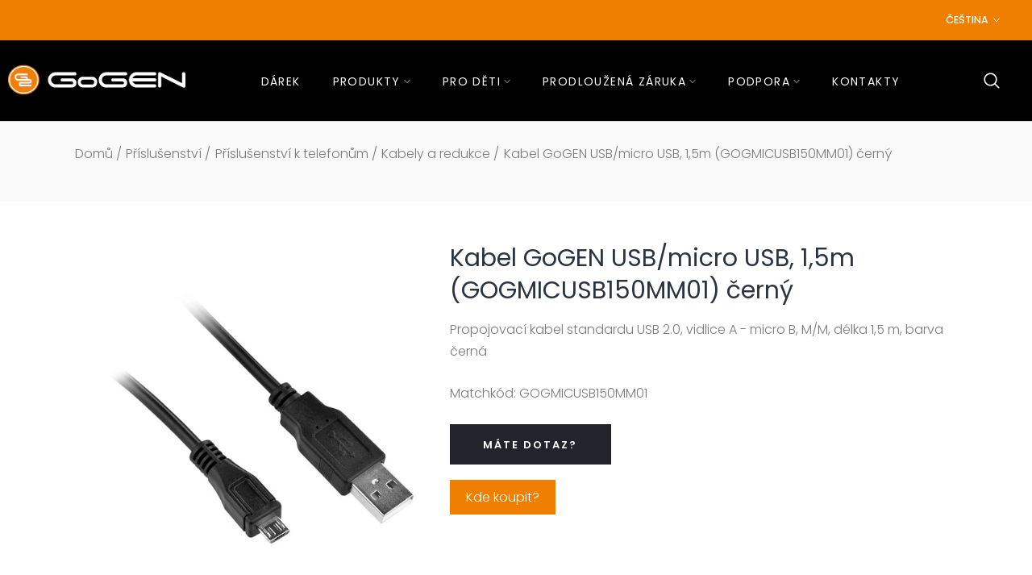

--- FILE ---
content_type: text/html; charset=utf-8
request_url: https://gogen.cz/products/kabel-gogen-usb-micro-usb-1-5m-gogmicusb150mm01-cerny-gogmicusb150mm01
body_size: 39288
content:
<!doctype html><html class="t4s-theme t4s-wrapper__custom rtl_false swatch_color_style_2 swatch_item_style1 pr_img_effect_2 enable_eff_img1_true badge_shape_vertical_flag css_for_wis_app_true shadow_round_img_ is-remove-unavai-1 t4s_compare_false t4s-cart-count-0 t4s-pr-ellipsis-false
 no-js" lang="en">
  <head>
    <meta charset="utf-8">
    <meta http-equiv="X-UA-Compatible" content="IE=edge">
    <meta name="viewport" content="width=device-width, initial-scale=1, height=device-height, minimum-scale=1.0, maximum-scale=1.0">
    <meta name="theme-color" content="#fff">
    <link rel="canonical" href="https://gogen.cz/products/kabel-gogen-usb-micro-usb-1-5m-gogmicusb150mm01-cerny-gogmicusb150mm01">
    <link rel="preconnect" href="https://cdn.shopify.com" crossorigin><link rel="shortcut icon" type="image/png" href="//gogen.cz/cdn/shop/files/favicon_97d00403-9034-42cb-9b99-3cb5b1a3a77f.png?crop=center&height=32&v=1704983162&width=32"><link id="t4s-favico" rel="apple-touch-icon-precomposed" type="image/png" sizes="152x152" href="//gogen.cz/cdn/shop/files/favicon_97d00403-9034-42cb-9b99-3cb5b1a3a77f.png?crop=center&height=152&v=1704983162&width=152"><link rel="preconnect" href="https://fonts.shopifycdn.com" crossorigin><title>Kabel GoGEN USB/micro USB, 1,5m (GOGMICUSB150MM01) černý &ndash; Gogen CZ</title>
    <meta name="description" content="Datový propojovací kabel GoGEN je určený k nabíjení a přenosu dat mobilních telefonů a ostatních zařízení s konektorem micro USB. Kabel může sloužit jako náhrada ztraceného či poškozeného kabelu nebo navýšit počet kabelů v domácnosti, kde jich není nikdy dostatek."><meta name="keywords" content="Kabel GoGEN USB/micro USB, 1,5m (GOGMICUSB150MM01) černý, Gogen CZ, gogen.cz" /><meta name="author" content="Eta a.s.">
<meta property="og:site_name" content="Gogen CZ">
<meta property="og:url" content="https://gogen.cz/products/kabel-gogen-usb-micro-usb-1-5m-gogmicusb150mm01-cerny-gogmicusb150mm01">
<meta property="og:title" content="Kabel GoGEN USB/micro USB, 1,5m (GOGMICUSB150MM01) černý">
<meta property="og:type" content="product">
<meta property="og:description" content="Datový propojovací kabel GoGEN je určený k nabíjení a přenosu dat mobilních telefonů a ostatních zařízení s konektorem micro USB. Kabel může sloužit jako náhrada ztraceného či poškozeného kabelu nebo navýšit počet kabelů v domácnosti, kde jich není nikdy dostatek."><meta property="og:image" content="http://gogen.cz/cdn/shop/files/2156507.jpg?v=1710833207">
  <meta property="og:image:secure_url" content="https://gogen.cz/cdn/shop/files/2156507.jpg?v=1710833207">
  <meta property="og:image:width" content="600">
  <meta property="og:image:height" content="600"><meta name="twitter:card" content="summary_large_image">
<meta name="twitter:title" content="Kabel GoGEN USB/micro USB, 1,5m (GOGMICUSB150MM01) černý">
<meta name="twitter:description" content="Datový propojovací kabel GoGEN je určený k nabíjení a přenosu dat mobilních telefonů a ostatních zařízení s konektorem micro USB. Kabel může sloužit jako náhrada ztraceného či poškozeného kabelu nebo navýšit počet kabelů v domácnosti, kde jich není nikdy dostatek."><script src="//gogen.cz/cdn/shop/t/2/assets/lazysizes.min.js?v=19113999703148210021704887952" async="async"></script>
    <script src="//gogen.cz/cdn/shop/t/2/assets/global.min.js?v=4393933175034925681704887952" defer="defer"></script>
    <script>window.performance && window.performance.mark && window.performance.mark('shopify.content_for_header.start');</script><meta id="shopify-digital-wallet" name="shopify-digital-wallet" content="/80876503384/digital_wallets/dialog">
<meta name="shopify-checkout-api-token" content="362f7e27d607572ac76f401403eaaae6">
<meta id="in-context-paypal-metadata" data-shop-id="80876503384" data-venmo-supported="false" data-environment="production" data-locale="en_US" data-paypal-v4="true" data-currency="CZK">
<link rel="alternate" hreflang="x-default" href="https://gogen.cz/products/kabel-gogen-usb-micro-usb-1-5m-gogmicusb150mm01-cerny-gogmicusb150mm01">
<link rel="alternate" hreflang="en" href="https://gogen.cz/products/kabel-gogen-usb-micro-usb-1-5m-gogmicusb150mm01-cerny-gogmicusb150mm01">
<link rel="alternate" hreflang="cs" href="https://gogen.cz/cs/products/kabel-gogen-usb-micro-usb-1-5m-gogmicusb150mm01-cerny-gogmicusb150mm01">
<link rel="alternate" type="application/json+oembed" href="https://gogen.cz/products/kabel-gogen-usb-micro-usb-1-5m-gogmicusb150mm01-cerny-gogmicusb150mm01.oembed">
<script async="async" src="/checkouts/internal/preloads.js?locale=en-CZ"></script>
<script id="shopify-features" type="application/json">{"accessToken":"362f7e27d607572ac76f401403eaaae6","betas":["rich-media-storefront-analytics"],"domain":"gogen.cz","predictiveSearch":true,"shopId":80876503384,"locale":"en"}</script>
<script>var Shopify = Shopify || {};
Shopify.shop = "359776-4.myshopify.com";
Shopify.locale = "en";
Shopify.currency = {"active":"CZK","rate":"1.0"};
Shopify.country = "CZ";
Shopify.theme = {"name":"Ocolus v1.2.0","id":161541292376,"schema_name":"Ocolus","schema_version":"1.2.0","theme_store_id":null,"role":"main"};
Shopify.theme.handle = "null";
Shopify.theme.style = {"id":null,"handle":null};
Shopify.cdnHost = "gogen.cz/cdn";
Shopify.routes = Shopify.routes || {};
Shopify.routes.root = "/";</script>
<script type="module">!function(o){(o.Shopify=o.Shopify||{}).modules=!0}(window);</script>
<script>!function(o){function n(){var o=[];function n(){o.push(Array.prototype.slice.apply(arguments))}return n.q=o,n}var t=o.Shopify=o.Shopify||{};t.loadFeatures=n(),t.autoloadFeatures=n()}(window);</script>
<script id="shop-js-analytics" type="application/json">{"pageType":"product"}</script>
<script defer="defer" async type="module" src="//gogen.cz/cdn/shopifycloud/shop-js/modules/v2/client.init-shop-cart-sync_BT-GjEfc.en.esm.js"></script>
<script defer="defer" async type="module" src="//gogen.cz/cdn/shopifycloud/shop-js/modules/v2/chunk.common_D58fp_Oc.esm.js"></script>
<script defer="defer" async type="module" src="//gogen.cz/cdn/shopifycloud/shop-js/modules/v2/chunk.modal_xMitdFEc.esm.js"></script>
<script type="module">
  await import("//gogen.cz/cdn/shopifycloud/shop-js/modules/v2/client.init-shop-cart-sync_BT-GjEfc.en.esm.js");
await import("//gogen.cz/cdn/shopifycloud/shop-js/modules/v2/chunk.common_D58fp_Oc.esm.js");
await import("//gogen.cz/cdn/shopifycloud/shop-js/modules/v2/chunk.modal_xMitdFEc.esm.js");

  window.Shopify.SignInWithShop?.initShopCartSync?.({"fedCMEnabled":true,"windoidEnabled":true});

</script>
<script id="__st">var __st={"a":80876503384,"offset":3600,"reqid":"b672d1fc-bc8b-4909-b822-c2458bfbfade-1769327791","pageurl":"gogen.cz\/products\/kabel-gogen-usb-micro-usb-1-5m-gogmicusb150mm01-cerny-gogmicusb150mm01","u":"2021726c947d","p":"product","rtyp":"product","rid":8939162730840};</script>
<script>window.ShopifyPaypalV4VisibilityTracking = true;</script>
<script id="captcha-bootstrap">!function(){'use strict';const t='contact',e='account',n='new_comment',o=[[t,t],['blogs',n],['comments',n],[t,'customer']],c=[[e,'customer_login'],[e,'guest_login'],[e,'recover_customer_password'],[e,'create_customer']],r=t=>t.map((([t,e])=>`form[action*='/${t}']:not([data-nocaptcha='true']) input[name='form_type'][value='${e}']`)).join(','),a=t=>()=>t?[...document.querySelectorAll(t)].map((t=>t.form)):[];function s(){const t=[...o],e=r(t);return a(e)}const i='password',u='form_key',d=['recaptcha-v3-token','g-recaptcha-response','h-captcha-response',i],f=()=>{try{return window.sessionStorage}catch{return}},m='__shopify_v',_=t=>t.elements[u];function p(t,e,n=!1){try{const o=window.sessionStorage,c=JSON.parse(o.getItem(e)),{data:r}=function(t){const{data:e,action:n}=t;return t[m]||n?{data:e,action:n}:{data:t,action:n}}(c);for(const[e,n]of Object.entries(r))t.elements[e]&&(t.elements[e].value=n);n&&o.removeItem(e)}catch(o){console.error('form repopulation failed',{error:o})}}const l='form_type',E='cptcha';function T(t){t.dataset[E]=!0}const w=window,h=w.document,L='Shopify',v='ce_forms',y='captcha';let A=!1;((t,e)=>{const n=(g='f06e6c50-85a8-45c8-87d0-21a2b65856fe',I='https://cdn.shopify.com/shopifycloud/storefront-forms-hcaptcha/ce_storefront_forms_captcha_hcaptcha.v1.5.2.iife.js',D={infoText:'Protected by hCaptcha',privacyText:'Privacy',termsText:'Terms'},(t,e,n)=>{const o=w[L][v],c=o.bindForm;if(c)return c(t,g,e,D).then(n);var r;o.q.push([[t,g,e,D],n]),r=I,A||(h.body.append(Object.assign(h.createElement('script'),{id:'captcha-provider',async:!0,src:r})),A=!0)});var g,I,D;w[L]=w[L]||{},w[L][v]=w[L][v]||{},w[L][v].q=[],w[L][y]=w[L][y]||{},w[L][y].protect=function(t,e){n(t,void 0,e),T(t)},Object.freeze(w[L][y]),function(t,e,n,w,h,L){const[v,y,A,g]=function(t,e,n){const i=e?o:[],u=t?c:[],d=[...i,...u],f=r(d),m=r(i),_=r(d.filter((([t,e])=>n.includes(e))));return[a(f),a(m),a(_),s()]}(w,h,L),I=t=>{const e=t.target;return e instanceof HTMLFormElement?e:e&&e.form},D=t=>v().includes(t);t.addEventListener('submit',(t=>{const e=I(t);if(!e)return;const n=D(e)&&!e.dataset.hcaptchaBound&&!e.dataset.recaptchaBound,o=_(e),c=g().includes(e)&&(!o||!o.value);(n||c)&&t.preventDefault(),c&&!n&&(function(t){try{if(!f())return;!function(t){const e=f();if(!e)return;const n=_(t);if(!n)return;const o=n.value;o&&e.removeItem(o)}(t);const e=Array.from(Array(32),(()=>Math.random().toString(36)[2])).join('');!function(t,e){_(t)||t.append(Object.assign(document.createElement('input'),{type:'hidden',name:u})),t.elements[u].value=e}(t,e),function(t,e){const n=f();if(!n)return;const o=[...t.querySelectorAll(`input[type='${i}']`)].map((({name:t})=>t)),c=[...d,...o],r={};for(const[a,s]of new FormData(t).entries())c.includes(a)||(r[a]=s);n.setItem(e,JSON.stringify({[m]:1,action:t.action,data:r}))}(t,e)}catch(e){console.error('failed to persist form',e)}}(e),e.submit())}));const S=(t,e)=>{t&&!t.dataset[E]&&(n(t,e.some((e=>e===t))),T(t))};for(const o of['focusin','change'])t.addEventListener(o,(t=>{const e=I(t);D(e)&&S(e,y())}));const B=e.get('form_key'),M=e.get(l),P=B&&M;t.addEventListener('DOMContentLoaded',(()=>{const t=y();if(P)for(const e of t)e.elements[l].value===M&&p(e,B);[...new Set([...A(),...v().filter((t=>'true'===t.dataset.shopifyCaptcha))])].forEach((e=>S(e,t)))}))}(h,new URLSearchParams(w.location.search),n,t,e,['guest_login'])})(!0,!0)}();</script>
<script integrity="sha256-4kQ18oKyAcykRKYeNunJcIwy7WH5gtpwJnB7kiuLZ1E=" data-source-attribution="shopify.loadfeatures" defer="defer" src="//gogen.cz/cdn/shopifycloud/storefront/assets/storefront/load_feature-a0a9edcb.js" crossorigin="anonymous"></script>
<script data-source-attribution="shopify.dynamic_checkout.dynamic.init">var Shopify=Shopify||{};Shopify.PaymentButton=Shopify.PaymentButton||{isStorefrontPortableWallets:!0,init:function(){window.Shopify.PaymentButton.init=function(){};var t=document.createElement("script");t.src="https://gogen.cz/cdn/shopifycloud/portable-wallets/latest/portable-wallets.en.js",t.type="module",document.head.appendChild(t)}};
</script>
<script data-source-attribution="shopify.dynamic_checkout.buyer_consent">
  function portableWalletsHideBuyerConsent(e){var t=document.getElementById("shopify-buyer-consent"),n=document.getElementById("shopify-subscription-policy-button");t&&n&&(t.classList.add("hidden"),t.setAttribute("aria-hidden","true"),n.removeEventListener("click",e))}function portableWalletsShowBuyerConsent(e){var t=document.getElementById("shopify-buyer-consent"),n=document.getElementById("shopify-subscription-policy-button");t&&n&&(t.classList.remove("hidden"),t.removeAttribute("aria-hidden"),n.addEventListener("click",e))}window.Shopify?.PaymentButton&&(window.Shopify.PaymentButton.hideBuyerConsent=portableWalletsHideBuyerConsent,window.Shopify.PaymentButton.showBuyerConsent=portableWalletsShowBuyerConsent);
</script>
<script data-source-attribution="shopify.dynamic_checkout.cart.bootstrap">document.addEventListener("DOMContentLoaded",(function(){function t(){return document.querySelector("shopify-accelerated-checkout-cart, shopify-accelerated-checkout")}if(t())Shopify.PaymentButton.init();else{new MutationObserver((function(e,n){t()&&(Shopify.PaymentButton.init(),n.disconnect())})).observe(document.body,{childList:!0,subtree:!0})}}));
</script>
<link id="shopify-accelerated-checkout-styles" rel="stylesheet" media="screen" href="https://gogen.cz/cdn/shopifycloud/portable-wallets/latest/accelerated-checkout-backwards-compat.css" crossorigin="anonymous">
<style id="shopify-accelerated-checkout-cart">
        #shopify-buyer-consent {
  margin-top: 1em;
  display: inline-block;
  width: 100%;
}

#shopify-buyer-consent.hidden {
  display: none;
}

#shopify-subscription-policy-button {
  background: none;
  border: none;
  padding: 0;
  text-decoration: underline;
  font-size: inherit;
  cursor: pointer;
}

#shopify-subscription-policy-button::before {
  box-shadow: none;
}

      </style>

<script>window.performance && window.performance.mark && window.performance.mark('shopify.content_for_header.end');</script>
<link href="//gogen.cz/cdn/shop/t/2/assets/base.css?v=117736826494036535581704887951" rel="stylesheet" type="text/css" media="all" /><style data-shopify>@font-face {
  font-family: Poppins;
  font-weight: 100;
  font-style: normal;
  font-display: swap;
  src: url("//gogen.cz/cdn/fonts/poppins/poppins_n1.91f1f2f2f3840810961af59e3a012dcc97d8ef59.woff2") format("woff2"),
       url("//gogen.cz/cdn/fonts/poppins/poppins_n1.58d050ae3fe39914ce84b159a8c37ae874d01bfc.woff") format("woff");
}
@font-face {
  font-family: Poppins;
  font-weight: 100;
  font-style: italic;
  font-display: swap;
  src: url("//gogen.cz/cdn/fonts/poppins/poppins_i1.12212c673bc6295d62eea1ca2437af51233e5e67.woff2") format("woff2"),
       url("//gogen.cz/cdn/fonts/poppins/poppins_i1.57d27b035fa9c9ec7ce7020cd2ed80055da92d77.woff") format("woff");
}
@font-face {
  font-family: Poppins;
  font-weight: 200;
  font-style: normal;
  font-display: swap;
  src: url("//gogen.cz/cdn/fonts/poppins/poppins_n2.99893b093cc6b797a8baf99180056d9e77320b68.woff2") format("woff2"),
       url("//gogen.cz/cdn/fonts/poppins/poppins_n2.c218f0380a81801a28158673003c167a54d2d69c.woff") format("woff");
}
@font-face {
  font-family: Poppins;
  font-weight: 200;
  font-style: italic;
  font-display: swap;
  src: url("//gogen.cz/cdn/fonts/poppins/poppins_i2.7783fc51c19908d12281d3f99718d10ab5348963.woff2") format("woff2"),
       url("//gogen.cz/cdn/fonts/poppins/poppins_i2.34fc94f042b7f47b1448d25c4247572d2f33189b.woff") format("woff");
}
@font-face {
  font-family: Poppins;
  font-weight: 300;
  font-style: normal;
  font-display: swap;
  src: url("//gogen.cz/cdn/fonts/poppins/poppins_n3.05f58335c3209cce17da4f1f1ab324ebe2982441.woff2") format("woff2"),
       url("//gogen.cz/cdn/fonts/poppins/poppins_n3.6971368e1f131d2c8ff8e3a44a36b577fdda3ff5.woff") format("woff");
}
@font-face {
  font-family: Poppins;
  font-weight: 300;
  font-style: italic;
  font-display: swap;
  src: url("//gogen.cz/cdn/fonts/poppins/poppins_i3.8536b4423050219f608e17f134fe9ea3b01ed890.woff2") format("woff2"),
       url("//gogen.cz/cdn/fonts/poppins/poppins_i3.0f4433ada196bcabf726ed78f8e37e0995762f7f.woff") format("woff");
}
@font-face {
  font-family: Poppins;
  font-weight: 400;
  font-style: normal;
  font-display: swap;
  src: url("//gogen.cz/cdn/fonts/poppins/poppins_n4.0ba78fa5af9b0e1a374041b3ceaadf0a43b41362.woff2") format("woff2"),
       url("//gogen.cz/cdn/fonts/poppins/poppins_n4.214741a72ff2596839fc9760ee7a770386cf16ca.woff") format("woff");
}
@font-face {
  font-family: Poppins;
  font-weight: 400;
  font-style: italic;
  font-display: swap;
  src: url("//gogen.cz/cdn/fonts/poppins/poppins_i4.846ad1e22474f856bd6b81ba4585a60799a9f5d2.woff2") format("woff2"),
       url("//gogen.cz/cdn/fonts/poppins/poppins_i4.56b43284e8b52fc64c1fd271f289a39e8477e9ec.woff") format("woff");
}
@font-face {
  font-family: Poppins;
  font-weight: 500;
  font-style: normal;
  font-display: swap;
  src: url("//gogen.cz/cdn/fonts/poppins/poppins_n5.ad5b4b72b59a00358afc706450c864c3c8323842.woff2") format("woff2"),
       url("//gogen.cz/cdn/fonts/poppins/poppins_n5.33757fdf985af2d24b32fcd84c9a09224d4b2c39.woff") format("woff");
}
@font-face {
  font-family: Poppins;
  font-weight: 500;
  font-style: italic;
  font-display: swap;
  src: url("//gogen.cz/cdn/fonts/poppins/poppins_i5.6acfce842c096080e34792078ef3cb7c3aad24d4.woff2") format("woff2"),
       url("//gogen.cz/cdn/fonts/poppins/poppins_i5.a49113e4fe0ad7fd7716bd237f1602cbec299b3c.woff") format("woff");
}
@font-face {
  font-family: Poppins;
  font-weight: 600;
  font-style: normal;
  font-display: swap;
  src: url("//gogen.cz/cdn/fonts/poppins/poppins_n6.aa29d4918bc243723d56b59572e18228ed0786f6.woff2") format("woff2"),
       url("//gogen.cz/cdn/fonts/poppins/poppins_n6.5f815d845fe073750885d5b7e619ee00e8111208.woff") format("woff");
}
@font-face {
  font-family: Poppins;
  font-weight: 600;
  font-style: italic;
  font-display: swap;
  src: url("//gogen.cz/cdn/fonts/poppins/poppins_i6.bb8044d6203f492888d626dafda3c2999253e8e9.woff2") format("woff2"),
       url("//gogen.cz/cdn/fonts/poppins/poppins_i6.e233dec1a61b1e7dead9f920159eda42280a02c3.woff") format("woff");
}
@font-face {
  font-family: Poppins;
  font-weight: 700;
  font-style: normal;
  font-display: swap;
  src: url("//gogen.cz/cdn/fonts/poppins/poppins_n7.56758dcf284489feb014a026f3727f2f20a54626.woff2") format("woff2"),
       url("//gogen.cz/cdn/fonts/poppins/poppins_n7.f34f55d9b3d3205d2cd6f64955ff4b36f0cfd8da.woff") format("woff");
}
@font-face {
  font-family: Poppins;
  font-weight: 700;
  font-style: italic;
  font-display: swap;
  src: url("//gogen.cz/cdn/fonts/poppins/poppins_i7.42fd71da11e9d101e1e6c7932199f925f9eea42d.woff2") format("woff2"),
       url("//gogen.cz/cdn/fonts/poppins/poppins_i7.ec8499dbd7616004e21155106d13837fff4cf556.woff") format("woff");
}
@font-face {
  font-family: Poppins;
  font-weight: 800;
  font-style: normal;
  font-display: swap;
  src: url("//gogen.cz/cdn/fonts/poppins/poppins_n8.580200d05bca09e2e0c6f4c922047c227dfa8e8c.woff2") format("woff2"),
       url("//gogen.cz/cdn/fonts/poppins/poppins_n8.f4450f472fdcbe9e829f3583ebd559988f5a3d25.woff") format("woff");
}
@font-face {
  font-family: Poppins;
  font-weight: 800;
  font-style: italic;
  font-display: swap;
  src: url("//gogen.cz/cdn/fonts/poppins/poppins_i8.55af7c89c62b8603457a34c5936ad3b39f67e29c.woff2") format("woff2"),
       url("//gogen.cz/cdn/fonts/poppins/poppins_i8.1143b85f67a233999703c64471299cee6bc83160.woff") format("woff");
}
@font-face {
  font-family: Poppins;
  font-weight: 900;
  font-style: normal;
  font-display: swap;
  src: url("//gogen.cz/cdn/fonts/poppins/poppins_n9.eb6b9ef01b62e777a960bfd02fc9fb4918cd3eab.woff2") format("woff2"),
       url("//gogen.cz/cdn/fonts/poppins/poppins_n9.6501a5bd018e348b6d5d6e8c335f9e7d32a80c36.woff") format("woff");
}
@font-face {
  font-family: Poppins;
  font-weight: 900;
  font-style: italic;
  font-display: swap;
  src: url("//gogen.cz/cdn/fonts/poppins/poppins_i9.c9d778054c6973c207cbc167d4355fd67c665d16.woff2") format("woff2"),
       url("//gogen.cz/cdn/fonts/poppins/poppins_i9.67b02f99c1e5afe159943a603851cb6b6276ba49.woff") format("woff");
}
:root {
      
      /* CSS Variables */
    --wrapper-mw      : 1170px;--font-family-1: Poppins, sans-serif;
      --font-family-2: Poppins, sans-serif;
      --font-family-3: Poppins, sans-serif;--font-body-family: var(--font-family-1);--font-heading-family: var(--font-family-2);--t4s-success-color       : #27ae60;
    --t4s-success-color-rgb   : 39, 174, 96;
    --t4s-warning-color       : #e0b252;
    --t4s-warning-color-rgb   : 224, 178, 82;
    --t4s-error-color         : #EB001B;
    --t4s-error-color-rgb     : 235, 0, 27;
    --t4s-light-color         : #ffffff;
    --t4s-dark-color          : #23232C;
    --t4s-highlight-color     : #c91f28;
    --t4s-tooltip-background  : #c91f28;
    --t4s-tooltip-color       : #fff;
    --primary-sw-color        : #ee7f01;
    --primary-sw-color-rgb    : 238, 127, 1;
    --border-sw-color         : #ddd;
    --secondary-sw-color      : #7b7b7b;
    --sale-price-color        : #c91f28;
    --primary-price-color     : #7b7b7b;
    --secondary-price-color   : #7b7b7b;
    
    --t4s-body-background     : #fff;
    --text-color              : #7b7b7b;
    --text-color-rgb          : 123, 123, 123;
    --heading-color           : #293341;
    --accent-color            : #ee7f01;
    --accent-color-rgb        : 238, 127, 1;
    --accent-color-darken     : #a25601;
    --accent-color-hover      : var(--accent-color-darken);
    --secondary-color         : #23232c;
    --secondary-color-rgb     : 35, 35, 44;
    --link-color              : #7b7b7b;
    --link-color-hover        : #ee7f01;
    --border-color            : #eeeeee;
    --border-color-rgb        : 238, 238, 238;
    --border-primary-color    : #eeeeee;
    --button-background       : #23232c;
    --button-color            : #fff;
    --button-background-hover : #ee7f01;
    --button-color-hover      : #fff;

    --btn-radius              : 0px;
    --other-radius            : 0px;

    --sale-badge-primary    : #333333;
    --sale-badge-secondary         : #fff;
    --new-badge-primary     : #ce9600;
    --new-badge-secondary          : #fff;
    --preorder-badge-primary: #0774d7;
    --preorder-badge-secondary     : #fff;
    --soldout-badge-primary : #999999;
    --soldout-badge-secondary      : #fff;
    --custom-badge-primary  : #00A500;
    --custom-badge-secondary       : #fff;--aspect-ratiocus1: 0.81875;/* Shopify related variables */
    --payment-terms-background-color: ;
    
    --lz-background: #f5f5f5;
    --lz-img: url("//gogen.cz/cdn/shop/t/2/assets/t4s_loader.svg?v=61771256721856919601705650529");}

  html {
    font-size: 62.5%;
  }

  body {
    overflow-x: hidden;
    margin: 0;
    font-size:16px;
    letter-spacing: 0;
    color: var(--text-color);
    font-family: var(--font-body-family);
    line-height: 1.7;
    font-weight: 300;
    -webkit-font-smoothing: auto;
    -moz-osx-font-smoothing: auto;
    background-color: var(--t4s-body-background);
  }
  /*
  @media screen and (min-width: 750px) {
    body {
      font-size: 1.6rem;
    }
  }
  */

  h1, h2, h3, h4, h5, h6, .t4s_as_title {
    color: var(--heading-color);
    font-family: var(--font-heading-family);
    line-height: 1.4;
    font-weight: 600;
    letter-spacing: 0;
  }
  h1 { font-size: 37px }
  h2 { font-size: 29px }
  h3 { font-size: 23px }
  h4 { font-size: 18px }
  h5 { font-size: 17px }
  h6 { font-size: 15.5px }
  a,.t4s_as_link {
    /* font-family: var(--font-link-family); */
    color: var(--link-color);
  }
  a:hover,.t4s_as_link:hover {
    color: var(--link-color-hover);
  }
  button,
  input,
  optgroup,
  select,
  textarea {
    border-color: var(--border-color);
  }
  .t4s_as_button,
  button,
  input[type="button"]:not(.t4s-btn),
  input[type="reset"],
  input[type="submit"]:not(.t4s-btn) {
    font-family: var(--font-button-family);
    color: var(--button-color);
    background-color: var(--button-background);
    border-color: var(--button-background);
  }
  .t4s_as_button:hover,
  button:hover,
  input[type="button"]:not(.t4s-btn):hover, 
  input[type="reset"]:hover,
  input[type="submit"]:not(.t4s-btn):hover  {
    color: var(--button-color-hover);
    background-color: var(--button-background-hover);
    border-color: var(--button-background-hover);
  }
  
  .t4s-cp,.t4s-color-accent { color : var(--accent-color) }.t4s-ct,.t4s-color-text { color : var(--text-color) }.t4s-ch,.t4ss-color-heading { color : var(--heading-color) }.t4s-csecondary { color : var(--secondary-color ) }
  
  .t4s-fnt-fm-1 {
    font-family: var(--font-family-1,) !important;
  }
  .t4s-fnt-fm-2 {
    font-family: var(--font-family-2,) !important;
  }
  .t4s-fnt-fm-3 {
    font-family: var(--font-family-3,) !important;
  }
  .t4s-fnt-fm-4 {
    font-family: var(--font-family-4,) !important;
  }
  .t4s-fnt-fm-5 {
    font-family: var(--font-family-5,) !important;
  }
  .t4s-cr {
      color: var(--t4s-highlight-color);
  }
  .t4s-price__sale { color: var(--primary-price-color); }.t4s-fix-overflow.t4s-row { max-width: 100vw;margin-left: auto;margin-right: auto;}.lazyloadt4s-opt {opacity: 1 !important;transition: opacity 0s, transform 1s !important;}.t4s-d-block {display: block;}.t4s-d-none {display: none;}@media (min-width: 768px) {.t4s-d-md-block {display: block;}.t4s-d-md-none {display: none; }}@media (min-width: 1025px) {.t4s-d-lg-block {display: block;}.t4s-d-lg-none {display: none; }}</style><script>
  const isBehaviorSmooth = 'scrollBehavior' in document.documentElement.style && getComputedStyle(document.documentElement).scrollBehavior === 'smooth';
  const t4sXMLHttpRequest = window.XMLHttpRequest, documentElementT4s = document.documentElement; documentElementT4s.className = documentElementT4s.className.replace('no-js', 'js');function loadImageT4s(_this) { _this.classList.add('lazyloadt4sed')};(function() { const matchMediaHoverT4s = (window.matchMedia('(-moz-touch-enabled: 1), (hover: none)')).matches; documentElementT4s.className += ((window.CSS && window.CSS.supports('(position: sticky) or (position: -webkit-sticky)')) ? ' t4sp-sticky' : ' t4sp-no-sticky'); documentElementT4s.className += matchMediaHoverT4s ? ' t4sp-no-hover' : ' t4sp-hover'; window.onpageshow = function() { if (performance.navigation.type === 2) {document.dispatchEvent(new CustomEvent('cart:refresh'))} }; if (!matchMediaHoverT4s && window.width > 1024) { document.addEventListener('mousemove', function(evt) { documentElementT4s.classList.replace('t4sp-no-hover','t4sp-hover'); document.dispatchEvent(new CustomEvent('theme:hover')); }, {once : true} ); } }());</script><link rel="stylesheet" href="//gogen.cz/cdn/shop/t/2/assets/ecomrise-colors.css?v=111603181540343972631704887952" media="print" onload="this.media='all'"><!-- Google Tag Manager -->
<script>(function(w,d,s,l,i){w[l]=w[l]||[];w[l].push({'gtm.start':
new Date().getTime(),event:'gtm.js'});var f=d.getElementsByTagName(s)[0],
j=d.createElement(s),dl=l!='dataLayer'?'&l='+l:'';j.async=true;j.src=
'https://www.googletagmanager.com/gtm.js?id='+i+dl;f.parentNode.insertBefore(j,f);
})(window,document,'script','dataLayer','GTM-W6XZFTMT');</script>
<!-- End Google Tag Manager -->
    
  <link href="https://monorail-edge.shopifysvc.com" rel="dns-prefetch">
<script>(function(){if ("sendBeacon" in navigator && "performance" in window) {try {var session_token_from_headers = performance.getEntriesByType('navigation')[0].serverTiming.find(x => x.name == '_s').description;} catch {var session_token_from_headers = undefined;}var session_cookie_matches = document.cookie.match(/_shopify_s=([^;]*)/);var session_token_from_cookie = session_cookie_matches && session_cookie_matches.length === 2 ? session_cookie_matches[1] : "";var session_token = session_token_from_headers || session_token_from_cookie || "";function handle_abandonment_event(e) {var entries = performance.getEntries().filter(function(entry) {return /monorail-edge.shopifysvc.com/.test(entry.name);});if (!window.abandonment_tracked && entries.length === 0) {window.abandonment_tracked = true;var currentMs = Date.now();var navigation_start = performance.timing.navigationStart;var payload = {shop_id: 80876503384,url: window.location.href,navigation_start,duration: currentMs - navigation_start,session_token,page_type: "product"};window.navigator.sendBeacon("https://monorail-edge.shopifysvc.com/v1/produce", JSON.stringify({schema_id: "online_store_buyer_site_abandonment/1.1",payload: payload,metadata: {event_created_at_ms: currentMs,event_sent_at_ms: currentMs}}));}}window.addEventListener('pagehide', handle_abandonment_event);}}());</script>
<script id="web-pixels-manager-setup">(function e(e,d,r,n,o){if(void 0===o&&(o={}),!Boolean(null===(a=null===(i=window.Shopify)||void 0===i?void 0:i.analytics)||void 0===a?void 0:a.replayQueue)){var i,a;window.Shopify=window.Shopify||{};var t=window.Shopify;t.analytics=t.analytics||{};var s=t.analytics;s.replayQueue=[],s.publish=function(e,d,r){return s.replayQueue.push([e,d,r]),!0};try{self.performance.mark("wpm:start")}catch(e){}var l=function(){var e={modern:/Edge?\/(1{2}[4-9]|1[2-9]\d|[2-9]\d{2}|\d{4,})\.\d+(\.\d+|)|Firefox\/(1{2}[4-9]|1[2-9]\d|[2-9]\d{2}|\d{4,})\.\d+(\.\d+|)|Chrom(ium|e)\/(9{2}|\d{3,})\.\d+(\.\d+|)|(Maci|X1{2}).+ Version\/(15\.\d+|(1[6-9]|[2-9]\d|\d{3,})\.\d+)([,.]\d+|)( \(\w+\)|)( Mobile\/\w+|) Safari\/|Chrome.+OPR\/(9{2}|\d{3,})\.\d+\.\d+|(CPU[ +]OS|iPhone[ +]OS|CPU[ +]iPhone|CPU IPhone OS|CPU iPad OS)[ +]+(15[._]\d+|(1[6-9]|[2-9]\d|\d{3,})[._]\d+)([._]\d+|)|Android:?[ /-](13[3-9]|1[4-9]\d|[2-9]\d{2}|\d{4,})(\.\d+|)(\.\d+|)|Android.+Firefox\/(13[5-9]|1[4-9]\d|[2-9]\d{2}|\d{4,})\.\d+(\.\d+|)|Android.+Chrom(ium|e)\/(13[3-9]|1[4-9]\d|[2-9]\d{2}|\d{4,})\.\d+(\.\d+|)|SamsungBrowser\/([2-9]\d|\d{3,})\.\d+/,legacy:/Edge?\/(1[6-9]|[2-9]\d|\d{3,})\.\d+(\.\d+|)|Firefox\/(5[4-9]|[6-9]\d|\d{3,})\.\d+(\.\d+|)|Chrom(ium|e)\/(5[1-9]|[6-9]\d|\d{3,})\.\d+(\.\d+|)([\d.]+$|.*Safari\/(?![\d.]+ Edge\/[\d.]+$))|(Maci|X1{2}).+ Version\/(10\.\d+|(1[1-9]|[2-9]\d|\d{3,})\.\d+)([,.]\d+|)( \(\w+\)|)( Mobile\/\w+|) Safari\/|Chrome.+OPR\/(3[89]|[4-9]\d|\d{3,})\.\d+\.\d+|(CPU[ +]OS|iPhone[ +]OS|CPU[ +]iPhone|CPU IPhone OS|CPU iPad OS)[ +]+(10[._]\d+|(1[1-9]|[2-9]\d|\d{3,})[._]\d+)([._]\d+|)|Android:?[ /-](13[3-9]|1[4-9]\d|[2-9]\d{2}|\d{4,})(\.\d+|)(\.\d+|)|Mobile Safari.+OPR\/([89]\d|\d{3,})\.\d+\.\d+|Android.+Firefox\/(13[5-9]|1[4-9]\d|[2-9]\d{2}|\d{4,})\.\d+(\.\d+|)|Android.+Chrom(ium|e)\/(13[3-9]|1[4-9]\d|[2-9]\d{2}|\d{4,})\.\d+(\.\d+|)|Android.+(UC? ?Browser|UCWEB|U3)[ /]?(15\.([5-9]|\d{2,})|(1[6-9]|[2-9]\d|\d{3,})\.\d+)\.\d+|SamsungBrowser\/(5\.\d+|([6-9]|\d{2,})\.\d+)|Android.+MQ{2}Browser\/(14(\.(9|\d{2,})|)|(1[5-9]|[2-9]\d|\d{3,})(\.\d+|))(\.\d+|)|K[Aa][Ii]OS\/(3\.\d+|([4-9]|\d{2,})\.\d+)(\.\d+|)/},d=e.modern,r=e.legacy,n=navigator.userAgent;return n.match(d)?"modern":n.match(r)?"legacy":"unknown"}(),u="modern"===l?"modern":"legacy",c=(null!=n?n:{modern:"",legacy:""})[u],f=function(e){return[e.baseUrl,"/wpm","/b",e.hashVersion,"modern"===e.buildTarget?"m":"l",".js"].join("")}({baseUrl:d,hashVersion:r,buildTarget:u}),m=function(e){var d=e.version,r=e.bundleTarget,n=e.surface,o=e.pageUrl,i=e.monorailEndpoint;return{emit:function(e){var a=e.status,t=e.errorMsg,s=(new Date).getTime(),l=JSON.stringify({metadata:{event_sent_at_ms:s},events:[{schema_id:"web_pixels_manager_load/3.1",payload:{version:d,bundle_target:r,page_url:o,status:a,surface:n,error_msg:t},metadata:{event_created_at_ms:s}}]});if(!i)return console&&console.warn&&console.warn("[Web Pixels Manager] No Monorail endpoint provided, skipping logging."),!1;try{return self.navigator.sendBeacon.bind(self.navigator)(i,l)}catch(e){}var u=new XMLHttpRequest;try{return u.open("POST",i,!0),u.setRequestHeader("Content-Type","text/plain"),u.send(l),!0}catch(e){return console&&console.warn&&console.warn("[Web Pixels Manager] Got an unhandled error while logging to Monorail."),!1}}}}({version:r,bundleTarget:l,surface:e.surface,pageUrl:self.location.href,monorailEndpoint:e.monorailEndpoint});try{o.browserTarget=l,function(e){var d=e.src,r=e.async,n=void 0===r||r,o=e.onload,i=e.onerror,a=e.sri,t=e.scriptDataAttributes,s=void 0===t?{}:t,l=document.createElement("script"),u=document.querySelector("head"),c=document.querySelector("body");if(l.async=n,l.src=d,a&&(l.integrity=a,l.crossOrigin="anonymous"),s)for(var f in s)if(Object.prototype.hasOwnProperty.call(s,f))try{l.dataset[f]=s[f]}catch(e){}if(o&&l.addEventListener("load",o),i&&l.addEventListener("error",i),u)u.appendChild(l);else{if(!c)throw new Error("Did not find a head or body element to append the script");c.appendChild(l)}}({src:f,async:!0,onload:function(){if(!function(){var e,d;return Boolean(null===(d=null===(e=window.Shopify)||void 0===e?void 0:e.analytics)||void 0===d?void 0:d.initialized)}()){var d=window.webPixelsManager.init(e)||void 0;if(d){var r=window.Shopify.analytics;r.replayQueue.forEach((function(e){var r=e[0],n=e[1],o=e[2];d.publishCustomEvent(r,n,o)})),r.replayQueue=[],r.publish=d.publishCustomEvent,r.visitor=d.visitor,r.initialized=!0}}},onerror:function(){return m.emit({status:"failed",errorMsg:"".concat(f," has failed to load")})},sri:function(e){var d=/^sha384-[A-Za-z0-9+/=]+$/;return"string"==typeof e&&d.test(e)}(c)?c:"",scriptDataAttributes:o}),m.emit({status:"loading"})}catch(e){m.emit({status:"failed",errorMsg:(null==e?void 0:e.message)||"Unknown error"})}}})({shopId: 80876503384,storefrontBaseUrl: "https://gogen.cz",extensionsBaseUrl: "https://extensions.shopifycdn.com/cdn/shopifycloud/web-pixels-manager",monorailEndpoint: "https://monorail-edge.shopifysvc.com/unstable/produce_batch",surface: "storefront-renderer",enabledBetaFlags: ["2dca8a86"],webPixelsConfigList: [{"id":"shopify-app-pixel","configuration":"{}","eventPayloadVersion":"v1","runtimeContext":"STRICT","scriptVersion":"0450","apiClientId":"shopify-pixel","type":"APP","privacyPurposes":["ANALYTICS","MARKETING"]},{"id":"shopify-custom-pixel","eventPayloadVersion":"v1","runtimeContext":"LAX","scriptVersion":"0450","apiClientId":"shopify-pixel","type":"CUSTOM","privacyPurposes":["ANALYTICS","MARKETING"]}],isMerchantRequest: false,initData: {"shop":{"name":"Gogen CZ","paymentSettings":{"currencyCode":"CZK"},"myshopifyDomain":"359776-4.myshopify.com","countryCode":"CZ","storefrontUrl":"https:\/\/gogen.cz"},"customer":null,"cart":null,"checkout":null,"productVariants":[{"price":{"amount":0.0,"currencyCode":"CZK"},"product":{"title":"Kabel GoGEN USB\/micro USB, 1,5m (GOGMICUSB150MM01) černý","vendor":"GoGEN","id":"8939162730840","untranslatedTitle":"Kabel GoGEN USB\/micro USB, 1,5m (GOGMICUSB150MM01) černý","url":"\/products\/kabel-gogen-usb-micro-usb-1-5m-gogmicusb150mm01-cerny-gogmicusb150mm01","type":"kabely-a-redukce-31924"},"id":"47681054474584","image":{"src":"\/\/gogen.cz\/cdn\/shop\/files\/2156507.jpg?v=1710833207"},"sku":"GOGMICUSB150MM01","title":"Default Title","untranslatedTitle":"Default Title"}],"purchasingCompany":null},},"https://gogen.cz/cdn","fcfee988w5aeb613cpc8e4bc33m6693e112",{"modern":"","legacy":""},{"shopId":"80876503384","storefrontBaseUrl":"https:\/\/gogen.cz","extensionBaseUrl":"https:\/\/extensions.shopifycdn.com\/cdn\/shopifycloud\/web-pixels-manager","surface":"storefront-renderer","enabledBetaFlags":"[\"2dca8a86\"]","isMerchantRequest":"false","hashVersion":"fcfee988w5aeb613cpc8e4bc33m6693e112","publish":"custom","events":"[[\"page_viewed\",{}],[\"product_viewed\",{\"productVariant\":{\"price\":{\"amount\":0.0,\"currencyCode\":\"CZK\"},\"product\":{\"title\":\"Kabel GoGEN USB\/micro USB, 1,5m (GOGMICUSB150MM01) černý\",\"vendor\":\"GoGEN\",\"id\":\"8939162730840\",\"untranslatedTitle\":\"Kabel GoGEN USB\/micro USB, 1,5m (GOGMICUSB150MM01) černý\",\"url\":\"\/products\/kabel-gogen-usb-micro-usb-1-5m-gogmicusb150mm01-cerny-gogmicusb150mm01\",\"type\":\"kabely-a-redukce-31924\"},\"id\":\"47681054474584\",\"image\":{\"src\":\"\/\/gogen.cz\/cdn\/shop\/files\/2156507.jpg?v=1710833207\"},\"sku\":\"GOGMICUSB150MM01\",\"title\":\"Default Title\",\"untranslatedTitle\":\"Default Title\"}}]]"});</script><script>
  window.ShopifyAnalytics = window.ShopifyAnalytics || {};
  window.ShopifyAnalytics.meta = window.ShopifyAnalytics.meta || {};
  window.ShopifyAnalytics.meta.currency = 'CZK';
  var meta = {"product":{"id":8939162730840,"gid":"gid:\/\/shopify\/Product\/8939162730840","vendor":"GoGEN","type":"kabely-a-redukce-31924","handle":"kabel-gogen-usb-micro-usb-1-5m-gogmicusb150mm01-cerny-gogmicusb150mm01","variants":[{"id":47681054474584,"price":0,"name":"Kabel GoGEN USB\/micro USB, 1,5m (GOGMICUSB150MM01) černý","public_title":null,"sku":"GOGMICUSB150MM01"}],"remote":false},"page":{"pageType":"product","resourceType":"product","resourceId":8939162730840,"requestId":"b672d1fc-bc8b-4909-b822-c2458bfbfade-1769327791"}};
  for (var attr in meta) {
    window.ShopifyAnalytics.meta[attr] = meta[attr];
  }
</script>
<script class="analytics">
  (function () {
    var customDocumentWrite = function(content) {
      var jquery = null;

      if (window.jQuery) {
        jquery = window.jQuery;
      } else if (window.Checkout && window.Checkout.$) {
        jquery = window.Checkout.$;
      }

      if (jquery) {
        jquery('body').append(content);
      }
    };

    var hasLoggedConversion = function(token) {
      if (token) {
        return document.cookie.indexOf('loggedConversion=' + token) !== -1;
      }
      return false;
    }

    var setCookieIfConversion = function(token) {
      if (token) {
        var twoMonthsFromNow = new Date(Date.now());
        twoMonthsFromNow.setMonth(twoMonthsFromNow.getMonth() + 2);

        document.cookie = 'loggedConversion=' + token + '; expires=' + twoMonthsFromNow;
      }
    }

    var trekkie = window.ShopifyAnalytics.lib = window.trekkie = window.trekkie || [];
    if (trekkie.integrations) {
      return;
    }
    trekkie.methods = [
      'identify',
      'page',
      'ready',
      'track',
      'trackForm',
      'trackLink'
    ];
    trekkie.factory = function(method) {
      return function() {
        var args = Array.prototype.slice.call(arguments);
        args.unshift(method);
        trekkie.push(args);
        return trekkie;
      };
    };
    for (var i = 0; i < trekkie.methods.length; i++) {
      var key = trekkie.methods[i];
      trekkie[key] = trekkie.factory(key);
    }
    trekkie.load = function(config) {
      trekkie.config = config || {};
      trekkie.config.initialDocumentCookie = document.cookie;
      var first = document.getElementsByTagName('script')[0];
      var script = document.createElement('script');
      script.type = 'text/javascript';
      script.onerror = function(e) {
        var scriptFallback = document.createElement('script');
        scriptFallback.type = 'text/javascript';
        scriptFallback.onerror = function(error) {
                var Monorail = {
      produce: function produce(monorailDomain, schemaId, payload) {
        var currentMs = new Date().getTime();
        var event = {
          schema_id: schemaId,
          payload: payload,
          metadata: {
            event_created_at_ms: currentMs,
            event_sent_at_ms: currentMs
          }
        };
        return Monorail.sendRequest("https://" + monorailDomain + "/v1/produce", JSON.stringify(event));
      },
      sendRequest: function sendRequest(endpointUrl, payload) {
        // Try the sendBeacon API
        if (window && window.navigator && typeof window.navigator.sendBeacon === 'function' && typeof window.Blob === 'function' && !Monorail.isIos12()) {
          var blobData = new window.Blob([payload], {
            type: 'text/plain'
          });

          if (window.navigator.sendBeacon(endpointUrl, blobData)) {
            return true;
          } // sendBeacon was not successful

        } // XHR beacon

        var xhr = new XMLHttpRequest();

        try {
          xhr.open('POST', endpointUrl);
          xhr.setRequestHeader('Content-Type', 'text/plain');
          xhr.send(payload);
        } catch (e) {
          console.log(e);
        }

        return false;
      },
      isIos12: function isIos12() {
        return window.navigator.userAgent.lastIndexOf('iPhone; CPU iPhone OS 12_') !== -1 || window.navigator.userAgent.lastIndexOf('iPad; CPU OS 12_') !== -1;
      }
    };
    Monorail.produce('monorail-edge.shopifysvc.com',
      'trekkie_storefront_load_errors/1.1',
      {shop_id: 80876503384,
      theme_id: 161541292376,
      app_name: "storefront",
      context_url: window.location.href,
      source_url: "//gogen.cz/cdn/s/trekkie.storefront.8d95595f799fbf7e1d32231b9a28fd43b70c67d3.min.js"});

        };
        scriptFallback.async = true;
        scriptFallback.src = '//gogen.cz/cdn/s/trekkie.storefront.8d95595f799fbf7e1d32231b9a28fd43b70c67d3.min.js';
        first.parentNode.insertBefore(scriptFallback, first);
      };
      script.async = true;
      script.src = '//gogen.cz/cdn/s/trekkie.storefront.8d95595f799fbf7e1d32231b9a28fd43b70c67d3.min.js';
      first.parentNode.insertBefore(script, first);
    };
    trekkie.load(
      {"Trekkie":{"appName":"storefront","development":false,"defaultAttributes":{"shopId":80876503384,"isMerchantRequest":null,"themeId":161541292376,"themeCityHash":"4283120266607342317","contentLanguage":"en","currency":"CZK","eventMetadataId":"22e00fb7-6a1e-4c5b-84f4-227c3d5b24ef"},"isServerSideCookieWritingEnabled":true,"monorailRegion":"shop_domain","enabledBetaFlags":["65f19447"]},"Session Attribution":{},"S2S":{"facebookCapiEnabled":false,"source":"trekkie-storefront-renderer","apiClientId":580111}}
    );

    var loaded = false;
    trekkie.ready(function() {
      if (loaded) return;
      loaded = true;

      window.ShopifyAnalytics.lib = window.trekkie;

      var originalDocumentWrite = document.write;
      document.write = customDocumentWrite;
      try { window.ShopifyAnalytics.merchantGoogleAnalytics.call(this); } catch(error) {};
      document.write = originalDocumentWrite;

      window.ShopifyAnalytics.lib.page(null,{"pageType":"product","resourceType":"product","resourceId":8939162730840,"requestId":"b672d1fc-bc8b-4909-b822-c2458bfbfade-1769327791","shopifyEmitted":true});

      var match = window.location.pathname.match(/checkouts\/(.+)\/(thank_you|post_purchase)/)
      var token = match? match[1]: undefined;
      if (!hasLoggedConversion(token)) {
        setCookieIfConversion(token);
        window.ShopifyAnalytics.lib.track("Viewed Product",{"currency":"CZK","variantId":47681054474584,"productId":8939162730840,"productGid":"gid:\/\/shopify\/Product\/8939162730840","name":"Kabel GoGEN USB\/micro USB, 1,5m (GOGMICUSB150MM01) černý","price":"0.00","sku":"GOGMICUSB150MM01","brand":"GoGEN","variant":null,"category":"kabely-a-redukce-31924","nonInteraction":true,"remote":false},undefined,undefined,{"shopifyEmitted":true});
      window.ShopifyAnalytics.lib.track("monorail:\/\/trekkie_storefront_viewed_product\/1.1",{"currency":"CZK","variantId":47681054474584,"productId":8939162730840,"productGid":"gid:\/\/shopify\/Product\/8939162730840","name":"Kabel GoGEN USB\/micro USB, 1,5m (GOGMICUSB150MM01) černý","price":"0.00","sku":"GOGMICUSB150MM01","brand":"GoGEN","variant":null,"category":"kabely-a-redukce-31924","nonInteraction":true,"remote":false,"referer":"https:\/\/gogen.cz\/products\/kabel-gogen-usb-micro-usb-1-5m-gogmicusb150mm01-cerny-gogmicusb150mm01"});
      }
    });


        var eventsListenerScript = document.createElement('script');
        eventsListenerScript.async = true;
        eventsListenerScript.src = "//gogen.cz/cdn/shopifycloud/storefront/assets/shop_events_listener-3da45d37.js";
        document.getElementsByTagName('head')[0].appendChild(eventsListenerScript);

})();</script>
<script
  defer
  src="https://gogen.cz/cdn/shopifycloud/perf-kit/shopify-perf-kit-3.0.4.min.js"
  data-application="storefront-renderer"
  data-shop-id="80876503384"
  data-render-region="gcp-us-east1"
  data-page-type="product"
  data-theme-instance-id="161541292376"
  data-theme-name="Ocolus"
  data-theme-version="1.2.0"
  data-monorail-region="shop_domain"
  data-resource-timing-sampling-rate="10"
  data-shs="true"
  data-shs-beacon="true"
  data-shs-export-with-fetch="true"
  data-shs-logs-sample-rate="1"
  data-shs-beacon-endpoint="https://gogen.cz/api/collect"
></script>
</head>

  <body class="template-product "><a class="skip-to-content-link visually-hidden" href="#MainContent">Přejít na obsah</a>
    <div class="t4s-close-overlay t4s-op-0"></div>

    <div class="t4s-website-wrapper">
      <div class="t4s-pr"><div id="t4s-hsticky__sentinel" class="t4s-op-0 t4s-pe-none t4s-pa t4s-w-100"><style>#t4s-hsticky__sentinel {height: 1px;top: var(--topbar-height, 0px);}</style></div></div><div id="shopify-section-title_config" class="shopify-section t4s-section t4s-section-config"><style data-shopify>.t4s-heading-highlight,
		.t4s-heading-highlight a {
			color: #222222;
		}
		.t4s-heading-highlight a:hover {
			color: var(--link-color-hover);
		}.t4s-title {color: #293341;
			font-family: var(--font-family-2);
			font-weight: 400;
			line-height: 1;
		}
		@media (min-width: 1025px) {
			.t4s-title {
				font-size: 35px;line-height: 40px;margin-bottom: 28px;}
		}
		@media (max-width:1024px) {
			.t4s-title {
			   	font-size: 30px;line-height: 40px;margin-bottom: 28px;}
		}
		@media (max-width:767px) {
			.t4s-title {
			   	font-size: 25px;line-height: 30px;margin-bottom: 25px;}
			.t4s-subtitle br {
				display:none;
			}
		}.t4s-subtitle {color: #878787;
			font-family: var(--font-family-1);
			font-weight: 300;
			line-height: 1;
		}
		@media (min-width: 1025px) {
			.t4s-subtitle {
				font-size: 16px;line-height: 30px;}
		}
		@media (max-width:1024px) {
			.t4s-subtitle {
			   	font-size: 16px;line-height: 30px;}
		}
		@media (max-width:767px) {
			.t4s-subtitle {
			   	font-size: 14px;line-height: 24px;}
			.t4s-subtitle br {
				display:none;
			}
		}</style></div><div id="shopify-section-pr_item_config" class="shopify-section t4s-section t4s-section-config t4s-section-admn-fixed"><style data-shopify>.t4s-section-config-product .t4s_box_pr_grid {
    margin-bottom: 100px;
  }
  .t4s-section-config-product .t4s-top-heading {
    margin-bottom: 30px;
  }
  .t4s-product,
  .t4s-product-quick-view .t4s-product__media-wrapper {
    --pr-btn-radius-size: px;
  }
  	.t4s-product .t4s-product-thumb .t4s-product-btns {
  		display: none !important;
    }
  
  .t4s-product {
    --pr-title-family: var(--font-family-1);
    --pr-title-style: none;
    --pr-title-size: 18px;
    --pr-title-size-mb: 16px;
    --pr-title-weight: 500;
    --pr-title-lh: 20px;
    --pr-title-lh-mb: 20px;
    --pr-title-ls: 0px;
    --pr-title-ls-mb: 0px;

    --pr-price-size: 16px;
    --pr-price-size-mb: 14px;
    --pr-price-lh: 20px;
    --pr-price-lh-mb: 1;
    --pr-price-weight: 400;
    --pr-space-img-txt: 17px;
    --pr-space-img-txt-mb: 10px;
    --pr-space-elements: 7px;
    --pr-space-elements-mb: 5px;

    --pr-countdown-color: 
      #23232c;
    --pr-countdown-bg-color: rgba(255, 255, 255, 0.3);

    --swatch-color-size: 15px;
    --swatch-color-size-mb: 15px;
    --pr-background-overlay: rgba(41, 51, 65, 0.0);
  }

  .t4s-product-quick-view,
  .t4s-product-quick-shop {
    --swatch-color-size: 15px;
    --swatch-color-size-mb: 15px;
  }

  .t4s-product,
  .t4s-container .t4s-row-cols-lg-5 > .t4s-product,
  .t4s-container .t4s-row-cols-lg-6 > .t4s-product {
    --pr-title-color: #293341;
    --pr-title-color-hover: #ee7f01;
    --pr-price-color: #7b7b7b;
    --pr-secondary-price-color: #c1c1c1;
    --pr-price-sale-color: #7b7b7b;
    --pr-vendors-color: #7b7b7b;
    --pr-vendors-color-hover: #000000;
    --pr-size-list-color: #7b7b7b;
  }
  .t4s-products > .t4s-pr-featured {
    --pr-title-size: calc(18px + 2px);
    --pr-title-size-mb: calc(16px + 2px);
    --pr-title-lh: 25px;
    --pr-title-lh-mb: 25px;
  }</style><style data-shopify>@media(max-width: 1024px) {.t4s-abc-xyz {
          display: none !important;
        }}
      .t4s-pr-style1 {
        --pr-group-btn-color: #666666;
        --pr-group-btn-bg-color: #ffffff;
        --pr-group-btn-hover-color: #c91f28;
        --pr-group-btn-hover-bg-color: #ffffff;
      }</style><style data-shopify>@media(max-width: 1024px) {.t4s-abc-xyz {
          display: none !important;
        }}
      .t4s-pr-style2 {
        --pr-single-btn-color: #ffffff;
        --pr-single-btn-bg-color: #23232c;
        --pr-single-btn-hover-color: #ffffff;
        --pr-single-btn-hover-bg-color: #c91f28;

        --pr-group-btn-color: #7e7e7e;
        --pr-group-btn-bg-color: transparent;
        --pr-group-btn-hover-color: #c91f28;
        --pr-group-btn-hover-bg-color: transparent;
      }</style><style data-shopify>@media(max-width: 1024px) {.t4s-abc-xyz {
          display: none !important;
        }}
      .t4s-pr-style3 {
        --pr-single-btn-color: #ffffff;
        --pr-single-btn-bg-color: #23232c;
        --pr-single-btn-hover-color: #ffffff;
        --pr-single-btn-hover-bg-color: #c91f28;

        --pr-group-btn-color: #666666;
        --pr-group-btn-bg-color: #ffffff;
        --pr-group-btn-hover-color: #c91f28;
        --pr-group-btn-hover-bg-color: #ffffff;

        --wishlist-color: #6a6a6a;
        --wishlist-hover-color: #c91f28;
        --wishlist-active-color: #c91f28;
        --pr-size-list-color: #7b7b7b;
        --pr-size-list-color2: 
          #fff;
      }</style><style data-shopify>@media(max-width: 1024px) {.t4s-pr-style4 .t4s-pr-quickview,.t4s-pr-style4 .t4s-pr-wishlist,.t4s-abc-xyz {
          display: none !important;
        }
      }
      .t4s-pr-style4 {
        --pr-single-btn-color: #ffffff;
        --pr-single-btn-bg-color: #23232c;
        --pr-single-btn-hover-color: #ffffff;
        --pr-single-btn-hover-bg-color: #ee7f01;

        --pr-group-btn-color: #666666;
        --pr-group-btn-bg-color: #ffffff;
        --pr-group-btn-hover-color: #c91f28;
        --pr-group-btn-hover-bg-color: #ffffff;
        --pr-size-list-color: #7b7b7b;
        --pr-size-list-color2: 
          #fff;
      }</style><style data-shopify>@media(max-width: 1024px) {.t4s-abc-xyz {
          display: none !important;
        }}
      .t4s-pr-style5 {
        --pr-single-btn-color: #ffffff;
        --pr-single-btn-bg-color: #23232c;
        --pr-single-btn-hover-color: #ffffff;
        --pr-single-btn-hover-bg-color: #c91f28;

        --pr-group-btn-color: #666666;
        --pr-group-btn-bg-color: #ffffff;
        --pr-group-btn-hover-color: #c91f28;
        --pr-group-btn-hover-bg-color: #ffffff;
      }</style><style data-shopify>@media(max-width: 1024px) {.t4s-abc-xyz {
          display: none !important;
        }}
      .t4s-pr-style6 {
        --pr-simple-btn-color: #7e7e7e;
        --pr-simple-btn-hover-color: #c91f28;

        --pr-group-btn-color: #ffffff;
        --pr-group-btn-bg-color: #293341;
        --pr-group-btn-hover-color: #ffffff;
        --pr-group-btn-hover-bg-color: #c91f28;
      }</style><style data-shopify>@media(max-width: 1024px) {.t4s-abc-xyz {
          display: none !important;
        }}
      .t4s-pr-style7 {
        --pr-single-btn-color: #666666;
        --pr-single-btn-hover-color: #c91f28;

        --pr-group-btn-color: #666666;
        --pr-group-btn-bg-color: #ffffff;
        --pr-group-btn-hover-color: #c91f28;
        --pr-group-btn-hover-bg-color: #ffffff;
      }</style><style data-shopify>@media(max-width: 1024px) {.t4s-abc-xyz {
          display: none !important;
        }}
      .t4s-pr-style8 {
        --pr-group-btn-color: #666666;
        --pr-group-btn-bg-color: #ffffff;
        --pr-group-btn-hover-color: #ffc300;
        --pr-group-btn-hover-bg-color: #ffffff;
      }</style><style data-shopify>@media(max-width: 1024px) {.t4s-abc-xyz {
          display: none !important;
        }
      }
      .t4s-pr-style9 {
        --pr-simple-btn-color: #293341;
        --pr-simple-btn-hover-color: #9db8ce;

        --pr-group-btn-color: #666666;
        --pr-group-btn-bg-color: #ffffff;
        --pr-group-btn-hover-color: #293341;
        --pr-group-btn-hover-bg-color: #ffffff;
      }</style><style data-shopify>@media(max-width: 1024px) {.t4s-abc-xyz {
          display: none !important;
        }}
      .t4s-pr-style10 {
        --pr-single-btn-color: #293341;
        --pr-single-btn-bg-color: #ffffff;
        --pr-single-btn-hover-color: #c91f28;
        --pr-single-btn-hover-bg-color: #ffffff;

        --pr-group-btn-color: #666666;
        --pr-group-btn-bg-color: #ffffff;
        --pr-group-btn-hover-color: #c91f28;
        --pr-group-btn-hover-bg-color: #ffffff;

        --wishlist-color: #6a6a6a;
        --wishlist-hover-color: #c91f28;
        --wishlist-active-color: #c91f28;
      }</style><style data-shopify>@media(max-width: 1024px) {.t4s-abc-xyz {
          display: none !important;
        }
      }
      .t4s-pr-style11 {
        --pr-group-btn-color: #666666;
        --pr-group-btn-bg-color: #ffffff;
        --pr-group-btn-hover-color: #c91f28;
        --pr-group-btn-hover-bg-color: #ffffff;
      }
      @media(min-width: 1025px) {
        div:not(.is--listview) .t4s-pr-style11 {
          --pr-title-color: #ffffff      ;
          --pr-title-color-hover: #c91f28      ;
          --pr-price-color: #ffffff      ;
          --pr-secondary-price-color: #ffffff      ;
          --pr-price-sale-color: #c91f28      ;
          --pr-vendors-color: #ffffff      ;
          --pr-vendors-color-hover: #c91f28      ;
          --pr-size-list-color: #ffffff      ;
        }
      }</style><style data-shopify>@media(max-width: 1024px) {.t4s-abc-xyz {
          display: none !important;
        }
      }
      .t4s-pr-style12 {
        --pr-single-btn-color: #ffffff;
        --pr-single-btn-bg-color: #c81f28;
        --pr-single-btn-hover-color: #ffffff;
        --pr-single-btn-hover-bg-color: #000000;

        --pr-group-btn-color: #2e3845;
        --pr-group-btn-bg-color: transparent;
        --pr-group-btn-hover-color: #c81f28;
        --pr-group-btn-hover-bg-color: transparent;
      }</style><style data-shopify>@media(max-width: 1024px) {.t4s-abc-xyz {
          display: none !important;
        }}
      .t4s-pr-style13 {
        --pr-group-btn-color: #666666;
        --pr-group-btn-bg-color: #ffffff;
        --pr-group-btn-hover-color: #c91f28;
        --pr-group-btn-hover-bg-color: #ffffff;
      }</style><style data-shopify>@media(max-width: 1024px) {.t4s-abc-xyz {
          display: none !important;
        }
      }
      .t4s-pr-style14 {
        --pr-single-btn-color: #ffffff;
        --pr-single-btn-bg-color: #76ac2f;
        --pr-single-btn-hover-color: #76ac2f;
        --pr-single-btn-hover-bg-color: #ffffff;

        --pr-group-btn-color: #666666;
        --pr-group-btn-bg-color: transparent;
        --pr-group-btn-hover-color: #76ac2f;
        --pr-group-btn-hover-bg-color: transparent;
      }</style><style data-shopify>@media(max-width: 1024px) {.t4s-abc-xyz {
          display: none !important;
        }
      }
      .t4s-pr-style15 {
        --pr-single-btn-color: #293341;
        --pr-single-btn-bg-color: #ffffff;
        --pr-single-btn-hover-color: #ffffff;
        --pr-single-btn-hover-bg-color: #76ac2f;

        --pr-group-btn-color: #666666;
        --pr-group-btn-bg-color: transparent;
        --pr-group-btn-hover-color: #76ac2f;
        --pr-group-btn-hover-bg-color: transparent;
      }</style><style data-shopify>@media(max-width: 1024px) {.t4s-abc-xyz {
          display: none !important;
        }}
      .t4s-pr-style16 {

        --pr-single-btn-color: #666666;
        --pr-single-btn-hover-color: #eda698;

        --pr-group-btn-color: #ffffff;
        --pr-group-btn-bg-color: #eda698;
        --pr-group-btn-hover-color: #ffffff;
        --pr-group-btn-hover-bg-color: #87cfc2;

        --pr-group-btn-bg-color-rgb: 237, 166, 152;
        --pr-group-btn-hover-bg-color-rgb: 135, 207, 194;

      }</style><style data-shopify>@media(max-width: 1024px) {.t4s-abc-xyz {
          display: none !important;
        }
      }
      .t4s-pr-style17 {
        --pr-single-btn-color: #ffffff;
        --pr-single-btn-bg-color: #81be17;
        --pr-single-btn-hover-color: #ffffff;
        --pr-single-btn-hover-bg-color: #000000;

        --pr-group-btn-color: #666666;
        --pr-group-btn-bg-color: #ffffff;
        --pr-group-btn-hover-color: #81be17;
        --pr-group-btn-hover-bg-color: #ffffff;
      }</style><style data-shopify>@media(max-width: 1024px) {.t4s-abc-xyz {
          display: none !important;
        }
      }
      .t4s-pr-style18 {
        --pr-single-btn-color: #ffffff;
        --pr-single-btn-bg-color: #c91f28;
        --pr-single-btn-hover-color: #ffffff;
        --pr-single-btn-hover-bg-color: #000000;

        --pr-group-btn-color: #666666;
        --pr-group-btn-bg-color: transparent;
        --pr-group-btn-hover-color: #c91f28;
        --pr-group-btn-hover-bg-color: transparent;
      }</style><style data-shopify>@media(max-width: 1024px) {.t4s-abc-xyz {
          display: none !important;
        }
      }
      .t4s-pr-style19 {
        --pr-group-btn-color: #666666;
        --pr-group-btn-bg-color: #ffffff;
        --pr-group-btn-hover-color: #c91f28;
        --pr-group-btn-hover-bg-color: #ffffff;
      }
      @media(min-width: 1025px) {
        div:not(.is--listview) .t4s-pr-style19 {
          --pr-title-color: #ffffff      ;
          --pr-title-color-hover: #c91f28      ;
          --pr-price-color: #ffffff      ;
          --pr-secondary-price-color: #ffffff      ;
          --pr-price-sale-color: #c91f28      ;
          --pr-vendors-color: #ffffff      ;
          --pr-vendors-color-hover: #c91f28      ;
          --pr-size-list-color: #ffffff      ;
        }
      }</style><style data-shopify>@media(max-width: 1024px) {.t4s-abc-xyz {
          display: none !important;
        }
      }
      .t4s-pr-style20 {
        --pr-single-btn-color: #666666;
        --pr-single-btn-bg-color: #ffffff;
        --pr-single-btn-hover-color: #ffffff;
        --pr-single-btn-hover-bg-color: #c91f28;

        --pr-group-btn-color: #666666;
        --pr-group-btn-bg-color: transparent;
        --pr-group-btn-hover-color: #c91f28;
        --pr-group-btn-hover-bg-color: transparent;
      }</style><style data-shopify>@media(max-width: 1024px) {.t4s-abc-xyz {
          display: none !important;
        }}
      .t4s-pr-style21 {
        --pr-single-btn-color: #ffffff;
        --pr-single-btn-bg-color: #23232c;
        --pr-single-btn-hover-color: #ffffff;
        --pr-single-btn-hover-bg-color: #c91f28;

        --pr-group-btn-color: #666666;
        --pr-group-btn-bg-color: transparent;
        --pr-group-btn-hover-color: #c91f28;
        --pr-group-btn-hover-bg-color: transparent;
      }</style><style data-shopify>@media(max-width: 1024px) {.t4s-abc-xyz {
          display: none !important;
        }
      }
      .t4s-pr-packery-item1 {
        --pr-title-color: #ffffff;
        --pr-title-color-hover: #ffffff;
        --pr-price-color: #ffffff;
        --pr-secondary-price-color: #ffffff;
        --pr-price-sale-color: #ffffff;
        --pr-vendors-color: #ffffff;
        --pr-vendors-color-hover: #ffffff;
        --pr-size-list-color: #ffffff;
        --content-cl: #ffffff;
        --content-bg-cl: #ee7f01;
        --pr-group-btn-color: #ffffff;
        --pr-group-btn-bg-color: transparent;
        --pr-group-btn-hover-color: #ffffff;
        --pr-group-btn-hover-bg-color: transparent;
      }</style><style data-shopify>@media(max-width: 1024px) {.t4s-abc-xyz {
          display: none !important;
        }}
      .t4s-pr-packery-item2 {
        --pr-single-btn-color: #293341;
        --pr-single-btn-bg-color: #ffffff;
        --pr-single-btn-hover-color: #c91f28;
        --pr-single-btn-hover-bg-color: #ffffff;

        --pr-group-btn-color: #666666;
        --pr-group-btn-bg-color: #ffffff;
        --pr-group-btn-hover-color: #c91f28;
        --pr-group-btn-hover-bg-color: #ffffff;
      }</style><style data-shopify>@media(max-width: 1024px) {.t4s-abc-xyz {
          display: none !important;
        }
      }
      .t4s-product.t4s-pr-list {
        --pr-single-btn-color: #ffffff;
        --pr-single-btn-bg-color: #23232c;
        --pr-single-btn-hover-color: #ffffff;
        --pr-single-btn-hover-bg-color: #c91f28;

        --pr-group-btn-color: #666666;
        --pr-group-btn-bg-color: #eeeeee;
        --pr-group-btn-hover-color: #ffffff;
        --pr-group-btn-hover-bg-color: #c91f28;
      }</style><style data-shopify>@media(max-width: 1024px) {.t4s-abc-xyz {
          display: none !important;
        }}
      .t4s-main-pr-packery-item {
        --pr-group-btn-color: #666666;
        --pr-group-btn-bg-color: #ffffff;
        --pr-group-btn-hover-color: #c91f28;
        --pr-group-btn-hover-bg-color: #ffffff;
      }</style></div><div id="shopify-section-btn_config" class="shopify-section t4s-section t4s-section-config"><style data-shopify>.t4s-btn-base.t4s-btn-size-1 {
                font-family: var(--font-family-1) !important;
                font-weight:  400 !important;
                border-width: 1px !important;
                --border_w : 1px !important;
            }
            .t4s-btn-base.t4s-btn-size-1,
            .t4s-btn-base.t4s-btn-size-1.t4s-btn-style-outline::before,
            .t4s-btn-base.t4s-btn-size-1.t4s-btn-style-outline::after,
            .t4s-btn-base.t4s-btn-size-1.t4s-btn-effect-rectangle-out:hover::before,
            .t4s-btn-base.t4s-btn-effect-rectangle-out:hover .t4s-lm-bar--progress {
                border-radius: 0px;
                border-width: 1px;
                --border_w : 1px;
            }
            .t4s-pagination-wrapper .t4s-loadmore-btn.t4s-btn-size-1 .t4s-lm-bar--progress {
                border-radius: 0px;
            }
            .t4s-btn-size-1.t4s-btn-style-outline:after {
                border-width: 1px;
            }
            @media(min-width: 1025px) {
                .t4s-btn-base.t4s-btn-size-1 {
                    font-size:    14px !important;
                    letter-spacing: 0px !important;
                    min-height:       42px !important;
                    padding:  0 35px !important;
                }

                .t4s-btn-base.t4s-btn-icon-true.t4s-btn-size-1 svg {
                    width:  14px;
                    height: 14px;
                }
            }
            @media(max-width:1024px) and (min-width: 768px) {
                .t4s-btn-base.t4s-btn-size-1 {
                    font-size:    14px !important;
                    letter-spacing: 0px !important;
                    min-height:       40px !important;
                    padding:  0 30px !important;
                }

                .t4s-btn-base.t4s-btn-icon-true.t4s-btn-size-1 svg {
                    width:  14px;
                    height: 14px;
                }
            }
            @media(max-width:767px) {
                .t4s-btn-base.t4s-btn-size-1 {
                    font-size:    12px !important;
                    letter-spacing: 0px !important;
                    min-height:       36px !important;
                    padding:  0 25px !important;
                }
                .t4s-btn-base.t4s-btn-icon-true.t4s-btn-size-1 svg {
                    width:  12px;
                    height: 12px;
                }
            }
            .t4s-btn-base.t4s-btn-style-link,
            .t4s-btn-base.t4s-btn-style-bordered {
                padding: 0 !important;
            }
            .t4s-btn-rounded-true {
                border-radius: calc(42px / 2);
            }.t4s-btn-base.t4s-btn-size-2 {
                font-family: var(--font-family-1) !important;
                font-weight:  500 !important;
                border-width: 2px !important;
                --border_w : 2px !important;
            }
            .t4s-btn-base.t4s-btn-size-2,
            .t4s-btn-base.t4s-btn-size-2.t4s-btn-style-outline::before,
            .t4s-btn-base.t4s-btn-size-2.t4s-btn-style-outline::after,
            .t4s-btn-base.t4s-btn-size-2.t4s-btn-effect-rectangle-out:hover::before,
            .t4s-btn-base.t4s-btn-effect-rectangle-out:hover .t4s-lm-bar--progress {
                border-radius: 0px;
                border-width: 2px;
                --border_w : 2px;
            }
            .t4s-pagination-wrapper .t4s-loadmore-btn.t4s-btn-size-2 .t4s-lm-bar--progress {
                border-radius: 0px;
            }
            .t4s-btn-size-2.t4s-btn-style-outline:after {
                border-width: 2px;
            }
            @media(min-width: 1025px) {
                .t4s-btn-base.t4s-btn-size-2 {
                    font-size:    14px !important;
                    letter-spacing: 2px !important;
                    min-height:       55px !important;
                    padding:  0 33px !important;
                }

                .t4s-btn-base.t4s-btn-icon-true.t4s-btn-size-2 svg {
                    width:  14px;
                    height: 14px;
                }
            }
            @media(max-width:1024px) and (min-width: 768px) {
                .t4s-btn-base.t4s-btn-size-2 {
                    font-size:    14px !important;
                    letter-spacing: 2px !important;
                    min-height:       50px !important;
                    padding:  0 33px !important;
                }

                .t4s-btn-base.t4s-btn-icon-true.t4s-btn-size-2 svg {
                    width:  14px;
                    height: 14px;
                }
            }
            @media(max-width:767px) {
                .t4s-btn-base.t4s-btn-size-2 {
                    font-size:    14px !important;
                    letter-spacing: 2px !important;
                    min-height:       48px !important;
                    padding:  0 30px !important;
                }
                .t4s-btn-base.t4s-btn-icon-true.t4s-btn-size-2 svg {
                    width:  14px;
                    height: 14px;
                }
            }
            .t4s-btn-base.t4s-btn-style-link,
            .t4s-btn-base.t4s-btn-style-bordered {
                padding: 0 !important;
            }
            .t4s-btn-rounded-true {
                border-radius: calc(55px / 2);
            }.t4s-btn-base.t4s-btn-size-3 {
                font-family: var(--font-family-1) !important;
                font-weight:  400 !important;
                border-width: 1px !important;
                --border_w : 1px !important;
            }
            .t4s-btn-base.t4s-btn-size-3,
            .t4s-btn-base.t4s-btn-size-3.t4s-btn-style-outline::before,
            .t4s-btn-base.t4s-btn-size-3.t4s-btn-style-outline::after,
            .t4s-btn-base.t4s-btn-size-3.t4s-btn-effect-rectangle-out:hover::before,
            .t4s-btn-base.t4s-btn-effect-rectangle-out:hover .t4s-lm-bar--progress {
                border-radius: 0px;
                border-width: 1px;
                --border_w : 1px;
            }
            .t4s-pagination-wrapper .t4s-loadmore-btn.t4s-btn-size-3 .t4s-lm-bar--progress {
                border-radius: 0px;
            }
            .t4s-btn-size-3.t4s-btn-style-outline:after {
                border-width: 1px;
            }
            @media(min-width: 1025px) {
                .t4s-btn-base.t4s-btn-size-3 {
                    font-size:    12px !important;
                    letter-spacing: 0px !important;
                    min-height:       36px !important;
                    padding:  0 30px !important;
                }

                .t4s-btn-base.t4s-btn-icon-true.t4s-btn-size-3 svg {
                    width:  12px;
                    height: 12px;
                }
            }
            @media(max-width:1024px) and (min-width: 768px) {
                .t4s-btn-base.t4s-btn-size-3 {
                    font-size:    12px !important;
                    letter-spacing: 0px !important;
                    min-height:       36px !important;
                    padding:  0 25px !important;
                }

                .t4s-btn-base.t4s-btn-icon-true.t4s-btn-size-3 svg {
                    width:  12px;
                    height: 12px;
                }
            }
            @media(max-width:767px) {
                .t4s-btn-base.t4s-btn-size-3 {
                    font-size:    12px !important;
                    letter-spacing: 0px !important;
                    min-height:       36px !important;
                    padding:  0 20px !important;
                }
                .t4s-btn-base.t4s-btn-icon-true.t4s-btn-size-3 svg {
                    width:  12px;
                    height: 12px;
                }
            }
            .t4s-btn-base.t4s-btn-style-link,
            .t4s-btn-base.t4s-btn-style-bordered {
                padding: 0 !important;
            }
            .t4s-btn-rounded-true {
                border-radius: calc(36px / 2);
            }.t4s-payment-button.t4s-btn-color-custom1,
            .t4s-btn-base.t4s-btn-style-default.t4s-btn-color-custom1,
            .t4s-lm-bar.t4s-btn-color-custom1 {
                --btn-color           : #817f8a;
                --btn-background      : #bfbec8;
                --btn-border          : #bfbec8;
                --btn-color-hover     : #4c4b51;
                --btn-background-hover: #4c4b51;
                --btn-border-hover    : #4c4b51;           
            }
            .t4s-btn-base.t4s-btn-style-outline.t4s-btn-color-custom1{
                --btn-color           : #817f8a;
                --btn-border          : #bfbec8;
                --btn-color-hover     : #4c4b51;
                --btn-background-hover : #4c4b51;
            }
            .t4s-btn-base.t4s-btn-style-ovic.t4s-btn-color-custom1{
                --btn-color           : #817f8a;
                --btn-border          : #817f8a;
                --btn-background      : #bfbec8;
                --btn-color-hover     : #4c4b51;
                --btn-background-hover : #4c4b51;
            }
            .t4s-btn-base.t4s-btn-style-bordered.t4s-btn-color-custom1{
                --btn-color           : #bfbec8;
                --btn-border          : #bfbec8;
                --btn-color-hover     : #4c4b51;
                --btn-border-hover    : #4c4b51; 
            }
            .t4s-btn-base.t4s-btn-style-bordered_top.t4s-btn-color-custom1{
                --btn-color           : #bfbec8;
                --btn-border          : #bfbec8;
                --btn-color-hover     : #4c4b51;
                --btn-border-hover    : #4c4b51;      
            }
            .t4s-btn-base.t4s-btn-style-link.t4s-btn-color-custom1{
                --btn-color           : #bfbec8;
                --btn-border          : #bfbec8;
                --btn-color-hover     : #4c4b51;
                --btn-border-hover    : #4c4b51;
                
                --btn-primary       : #bfbec8;
                --btn-primary-hover : #4c4b51;
            }.t4s-payment-button.t4s-btn-color-custom2,
            .t4s-btn-base.t4s-btn-style-default.t4s-btn-color-custom2,
            .t4s-lm-bar.t4s-btn-color-custom2 {
                --btn-color           : #7b7b7b;
                --btn-background      : #eeeeee;
                --btn-border          : #eeeeee;
                --btn-color-hover     : #ffffff;
                --btn-background-hover: #293341;
                --btn-border-hover    : #293341;           
            }
            .t4s-btn-base.t4s-btn-style-outline.t4s-btn-color-custom2{
                --btn-color           : #7b7b7b;
                --btn-border          : #eeeeee;
                --btn-color-hover     : #ffffff;
                --btn-background-hover : #293341;
            }
            .t4s-btn-base.t4s-btn-style-ovic.t4s-btn-color-custom2{
                --btn-color           : #7b7b7b;
                --btn-border          : #7b7b7b;
                --btn-background      : #eeeeee;
                --btn-color-hover     : #ffffff;
                --btn-background-hover : #293341;
            }
            .t4s-btn-base.t4s-btn-style-bordered.t4s-btn-color-custom2{
                --btn-color           : #eeeeee;
                --btn-border          : #eeeeee;
                --btn-color-hover     : #293341;
                --btn-border-hover    : #293341; 
            }
            .t4s-btn-base.t4s-btn-style-bordered_top.t4s-btn-color-custom2{
                --btn-color           : #eeeeee;
                --btn-border          : #eeeeee;
                --btn-color-hover     : #293341;
                --btn-border-hover    : #293341;      
            }
            .t4s-btn-base.t4s-btn-style-link.t4s-btn-color-custom2{
                --btn-color           : #eeeeee;
                --btn-border          : #eeeeee;
                --btn-color-hover     : #293341;
                --btn-border-hover    : #293341;
                
                --btn-primary       : #eeeeee;
                --btn-primary-hover : #293341;
            }.t4s-payment-button.t4s-btn-color-custom3,
            .t4s-btn-base.t4s-btn-style-default.t4s-btn-color-custom3,
            .t4s-lm-bar.t4s-btn-color-custom3 {
                --btn-color           : #ffffff;
                --btn-background      : #544179;
                --btn-border          : #544179;
                --btn-color-hover     : #ffffff;
                --btn-background-hover: #000000;
                --btn-border-hover    : #000000;           
            }
            .t4s-btn-base.t4s-btn-style-outline.t4s-btn-color-custom3{
                --btn-color           : #ffffff;
                --btn-border          : #544179;
                --btn-color-hover     : #ffffff;
                --btn-background-hover : #000000;
            }
            .t4s-btn-base.t4s-btn-style-ovic.t4s-btn-color-custom3{
                --btn-color           : #ffffff;
                --btn-border          : #ffffff;
                --btn-background      : #544179;
                --btn-color-hover     : #ffffff;
                --btn-background-hover : #000000;
            }
            .t4s-btn-base.t4s-btn-style-bordered.t4s-btn-color-custom3{
                --btn-color           : #544179;
                --btn-border          : #544179;
                --btn-color-hover     : #000000;
                --btn-border-hover    : #000000; 
            }
            .t4s-btn-base.t4s-btn-style-bordered_top.t4s-btn-color-custom3{
                --btn-color           : #544179;
                --btn-border          : #544179;
                --btn-color-hover     : #000000;
                --btn-border-hover    : #000000;      
            }
            .t4s-btn-base.t4s-btn-style-link.t4s-btn-color-custom3{
                --btn-color           : #544179;
                --btn-border          : #544179;
                --btn-color-hover     : #000000;
                --btn-border-hover    : #000000;
                
                --btn-primary       : #544179;
                --btn-primary-hover : #000000;
            }</style></div><!-- BEGIN sections: header-group -->
<div id="shopify-section-sections--21365220082008__top" class="shopify-section shopify-section-group-header-group t4s-section t4s_tp_flickity t4s_tp_cd t4s-pr t4s-top-bar-section">
  <!-- sections/top-bar.liquid --><style data-shopify>.t4s-top-bar {
      --tb-color: #ffffff; --tb-background: #ee7f01;
      --tb-border: #eeeeee;
      --tb-color-a-hover: #c9c9c9;
    }
    .t4s-top-bar {
      font-size:12.5px;
      font-weight:500;
      letter-spacing:2px;
      background-color: var(--tb-background);
      color:var(--tb-color);
      text-transform:capitalize;
    }
    .t4s-top-bar.t4s-top-bar-border__fullwidth{
      border-bottom: 1px solid var(--tb-border);
    }
    .t4s-top-bar.t4s-top-bar-border__container > .t4s-container{position:relative}
    .t4s-top-bar.t4s-top-bar-border__container > .t4s-container:after{
      border-bottom: solid 1px var(--tb-border);
      content: "";
      position: absolute;
      z-index: 5;
      left: 0;
      right: 0;
      margin: 0 auto;
      width: calc(100% - 30px);
      bottom: 0;
      pointer-events: none;
    }.t4s-top-bar.t4s-top-bar-border__container > .t4s-container:after{width:100%}.t4s-top-bar__wrap {padding: 10px 0; min-height:50px;}
    .t4s-top-bar a { color:var(--tb-color) }
    .t4s-top-bar .t4s-top-bar-text__item a { color: var(--tb-color-link); }
    .t4s-top-bar a:hover { color:var(--tb-color-a-hover) }
    .t4s-top-bar-text__item strong { font-weight: var(--tb-fw-bold); color: var(--tb-color-bold); }
    .t4s-top-bar-text__item p {margin-bottom:0}
    .t4s-top-bar .ml__15 { margin-inline-start: 15px; }
    .t4s-top-bar__html i {font-size: 16px;vertical-align: middle;}
    .t4s-top-bar__html svg{width:calc(12.5px + 1px);height: calc(12.5px + 1px);vertical-align: middle;display: inline-block;fill: currentColor;position: relative;top: -1px;}
    .t4s-top-bar .t4s-countdown-enabled {display: inline-block;}

    .t4s-top-linklist {margin: 0;padding: 0;}
    .t4s-top-linklist li {display: inline-block;padding-inline-end:22px;margin-inline-end: 22px;position: relative;}
    .t4s-top-linklist li:last-child{padding-inline-end: 0;margin-inline-end: 0;}
    .t4s-top-linklist li a.t4s-top-link-active{color:var(--accent-color)}
    .t4s-top-menu-border__true li:not(:last-child)::after{content: '';position: absolute;z-index: 1;top: 0;bottom: 0;height: 11px;border-inline-end: 2px solid;margin: auto;right: 0;opacity: 0.3;}
  
    .t4s-top-linklist2 {margin: 0;padding: 0;}
    .t4s-top-linklist2 li {display: inline-flex;align-items: center;padding-inline-end:30px;margin-inline-end: 30px;position: relative;}
    .t4s-top-linklist2 li:last-child{padding-inline-end: 0;margin-inline-end: 0;}
    .t4s-top-linklist2 li a.t4s-top-link-active{color:var(--accent-color);}
    .t4s-top-linklist2 svg{position:relative;top:0;}
    .t4s-top-menu-border__true.t4s-top-linklist2 li:not(:last-child)::after{content: '';position: absolute;z-index: 1;top: 0;bottom: 0;height: 20px;border-inline-end: 1px solid;margin: auto;right: 0;opacity: 0.3;}

    .t4s-header__currencies{padding-inline-end: calc(var(--space-item)/2);}
    .t4s-cur-menu__true .t4s-header__currencies{padding-inline-start:var(--space-item)}

    .t4s-header__languages{padding-inline-start:calc(var(--space-item)/2);padding-inline-end: calc(var(--space-item)/2);}
    .t4s-header__currencies button,.t4s-header__languages button{background: transparent;color: var(--tb-color);display: flex;padding: 0;align-items: center;line-height: 22px;font-size: 100%;}
    .t4s-header__currencies button img+span,.t4s-header__languages button img+span{padding-inline-start: 7px;margin-bottom: 5px;margin-top: 5px;}
    .t4s-header__currencies .t4s-dropdown__wrapper button img {border: 1px solid #EEEEEE;}    
    .t4s-header__currencies button:hover,.t4s-header__languages button:hover{background: transparent;color: var(--tb-color-a-hover);}
    .t4s-header__currencies button svg,.t4s-header__languages button svg{width: 8px;margin-inline-start: 6px;}
    .t4s-header__currencies .t4s-dropdown__wrapper,.t4s-header__languages .t4s-dropdown__wrapper {background: var(--t4s-body-background );padding: 15px;}
    .t4s-header__currencies .t4s-drop-arrow, .t4s-header__languages .t4s-drop-arrow {background-color: var(--t4s-body-background );}
    .t4s-header__currencies button.is--selected, .t4s-header__languages button.is--selected{color: var(--tb-color-a-hover);}
    .t4s-header__currencies button[data-flagst4="md"]:not(:last-child), .t4s-header__languages button[data-flagst4="md"]:not(:last-child){margin-bottom: 7px;}
    .t4s-header__currencies .t4s-dropdown__wrapper button,.t4s-header__languages .t4s-dropdown__wrapper button {color: var(--text-color);text-transform: capitalize;}
    .t4s-top-bar .t4s-header__currencies button,
    .t4s-top-bar .t4s-header__languages button{text-transform: inherit;}

    .t4s-top-bar-cur_wrap .t4s-header__languages{padding-inline-end:0}
    .t4s-header__currencies .t4s-dropdown__wrapper button.is--selected, .t4s-header__languages .t4s-dropdown__wrapper button.is--selected {
      color: var(--link-color-hover);
    } 
    .t4s-cur-linklist{margin:0;padding:0;display:inline-block}
    .t4s-cur-linklist li{display:inline-block}
    .t4s-cur-linklist li a{padding-inline-start:calc(var(--space-item)/2);padding-inline-end: calc(var(--space-item)/2);}
    .t4s-cur-linklist li a i{margin-inline-end:5px}
    .t4s-cur-linklist li:first-child a{padding-inline-start:0}
    .t4s-cur-linklist li:last-child a{padding-inline-end:0}

    .t4s-top-bar-wis-acc>div{display: inline-flex;align-items:center;}
    .t4s-top-bar-wis-acc a{position: relative;padding: 0 18px;display: inline-flex;align-items: center;justify-content: center;gap: 0 5px;}
    .t4s-top-bar-wis-acc>div:last-child a{padding-inline-end:0}
    .t4s-top-bar-wis-acc svg {
      height: 12.5px;
      width: auto;
      display: inline-flex;
      align-items: center;
      justify-content: center;
      fill:currentColor;
    }
    .t4s-top-bar-wis-acc-icon__false svg{display:none} 
    /* block socials */
    .t4s-top-bar__social-email >a{display:inline-flex;align-items:center;}
    .t4s-top-bar__social-email svg{width:calc(12.5px + 1px);fill: currentColor;margin-inline-end: 5px;}
    /* block cur_search */
    .t4s-top-bar-cur_search-hidden{display: inline-flex;align-items: center;justify-content: center;min-width:40px}
    .t4s-top-bar-cur_search-hidden a{display:flex;align-items:center;padding:5px 10px}
    .t4s-top-bar-cur_search-hidden button.t4s-drawer__close{color: var(--tb-color);width: 36px;height: 36px;background: transparent;line-height: 36px;position: absolute;margin: auto;}
    .t4s-top-bar-cur_search-hidden svg{height:16px;width:16px;fill:currentColor}
    .t4s-top-bar-cur_search-hidden button.t4s-drawer__close{opacity: 0;visibility: hidden;transform: scale(0);display: none;}
    body.show-search .t4s-top-bar-cur_search-hidden .t4s-drawer__close{ opacity: 1;visibility: visible;transform: scale(1);display:inline-flex;}
    body.show-search .t4s-top-bar-cur_search-hidden a{ opacity: 0;visibility: hidden;transform: scale(0);}
    .t4s-top-bar-cur_search{display:flex;justify-content:space-between;align-items:center;width:100%;}
    .t4s-top-bar-cur_search .t4s-header__currencies,
    .t4s-top-bar-cur_search .t4s-header__languages{margin-inline-end:20px;padding-inline-end:20px;}
    /* responsive */
    @media (max-width:1024px){
      .t4s-top-bar-wis-acc a {padding: 0 10px;}
      .t4s-top-linklist li,
      .t4s-top-linklist2 li{padding-inline-end:15px;margin-inline-end: 15px;}
      .t4s-top-bar-show__desktop{display:none}
      .t4s-top-bar__wrap {padding: 8px 0;}
    }

    @media (max-width: 767px) {  
      .t4s-header__currencies .t4s-dropdown__wrapper.is-style-mb--false,
      .t4s-header__languages .t4s-dropdown__wrapper.is-style-mb--false {min-width: 100px;max-width:300px;width: auto;}
    }
    @media(min-width: 768px){
      .t4sp-hover .t4s-header__currencies .t4s-dropdown__wrapper button:hover, .t4sp-hover .t4s-header__languages .t4s-dropdown__wrapper button:hover {color: var(--link-color-hover); }
      .t4s-header__currencies .t4s-dropdown__wrapper,.t4s-header__languages .t4s-dropdown__wrapper {min-width: 100px;max-width:300px;width: auto;}      
      .t4s-header__currencies .t4s-dropdown__wrapper.t4s-currency_type_1 {min-width: 205px;}
    }
    @media (min-width:1025px){.t4s-top-bar >.t4s-container{max-width:100%;}.t4s-top-bar >.t4s-container{
        padding-top: var(--pd-top);
        padding-right: var(--pd-right);
        padding-bottom: var(--pd-bottom);
        padding-left: var(--pd-left);
      }
      .t4s-top-bar-show__tablet_mobile{display:none}
      
      .t4s-border-withhin__true >div:not(:last-child) {position: relative;}
      .t4s-border-withhin__true >div:not(:last-child):after {
        content: '';
        position: absolute;
        z-index: 1;
        top: 0;
        bottom: 0;
        height: 50px;;
        border-inline-end: 1px solid var(--tb-border);
        margin: auto;
        right: 0;
      }
    }
    @media (-moz-touch-enabled: 0), (hover: hover) and (min-width: 1025px) {
      .t4s-top-bar-cur_search-hidden button.t4s-drawer__close:hover{background:transparent;color:var(--accent-color);}
    }</style><div data-topbar-options='{ "isTransparent": false }' id="t4s-top-bar-main" class="t4s-top-bar t4s-top-bar-show__true t4s-top-bar-border__none" style="--pd-top: 0px;--pd-right: 40px;--pd-bottom: 0px;--pd-left: 40px;">
    <div class="t4s-container">
       <div class="t4s-row t4s-top-bar__wrap t4s-align-items-center t4s-border-withhin__false"><div  id="b_e91b0083-2341-40ea-9c87-2a771bce2e94" class="t4s-top-bar__cur  t4s-col-item t4s-col-12 t4s-text-center t4s-col-lg-12 t4s-text-lg-end " ><div class="t4s-top-bar-cur_wrap" style="--space-item:30px"><link rel="stylesheet" href="//gogen.cz/cdn/shop/t/2/assets/base_drop.min.css?v=27871406087789671231704887952" media="all"><style>
  .t4s-top-bar a:hover {
    color: #FF9800!important;
}
</style><div data-locale-wrap class="t4s-dropdown t4s-header__languages t4s-d-inline-block">
      <button data-dropdown-open data-position="bottom-end" data-id="dropdown_languagessections--21365220082008__top"><span data-flagst4s="" data-current class="t4s-d-inline-block  lazyloadt4s flagst4s-en  t4s-text-uppercase ">Čeština</span><svg class="t4s-ion-select-arrow " role="presentation" viewBox="0 0 19 12"><polyline fill="none" stroke="currentColor" points="17 2 9.5 10 2 2" fill-rule="evenodd" stroke-width="2" stroke-linecap="square"></polyline></svg></button>
      <div data-dropdown-wrapper class="t4s-dropdown__wrapper t4s-current-scrollbar is-style-mb--false" id="dropdown_languagessections--21365220082008__top">
        <div class="t4s-drop-arrow"></div>
    

        <ul style="margin-bottom:0px"> 
      <li class="t4s-lang-item" ><a style="color:black" target=”_blank” href="https://www.gogen.sk/">SK</a></li>
      <li class="t4s-lang-item" ><a style="color:black" target=”_blank” href="https://www.gogen.pl/">PL</a></li>
      <li class="t4s-lang-item" ><a style="color:black" target=”_blank” href="https://www.gogen.hu/">HU</a></li>
      </ul> 
      </div>
    </div></div>
                </div></div>
    </div> 
  </div><style> #shopify-section-sections--21365220082008__top #b_52c292bd-21cd-4e1f-bfa5-59537282d46b {color: #fff; --tb-color: #fff;} </style></div><header id="shopify-section-sections--21365220082008__header-inline" class="shopify-section shopify-section-group-header-group t4s-section t4s-section-header t4s-header-inline"><!-- header-inline.liquid -->
<link href="//gogen.cz/cdn/shop/t/2/assets/t4s-header.css?v=117491617603685934511704887953" rel="stylesheet" type="text/css" media="all" />
<style data-shopify>.t4s-header__wrapper {
    --h-text-color      : #ffffff;
    --h-text-color-rgb  : 255, 255, 255;
    --h-text-color-hover: #ee7f01;
    --h-bg-color        : #000000;
    --h-height          : 100px;
    --h-height-mb       : 85px;
    --h-border-color    : #dddddd;
    background-color: var(--h-bg-color);
  }
  .t4s-col-group_btns {
    --h-count-pri-color: #c91f28;
    --h-count-second-color: #ffffff;
  }.is-header--stuck.t4sp-sticky .t4s-section-header{
      
    }.is-header--stuck .t4s-header__wrapper {
      --h-text-color      : #ffffff;
      --h-text-color-rgb  : 255, 255, 255;
      --h-text-color-hover: #ee7f01;
      --h-bg-color        : #000000;
      --h-border-color    : #eaeaea;
      --big-logo-height   : auto;
    }
    .is-header--stuck .header__sticky-logo {
      display:block !important
    }
    .is-header--stuck .header__normal-logo,
    .is-header--stuck .header__mobile-logo {
      display:none !important
    }@media (min-width: 1025px) {.t4s-header__wrapper >.t4s-container {
        max-width: 100%;
      }
      .t4s-header__wrapper > .t4s-container {
        padding-top: var(--pd-top);
        padding-bottom: var(--pd-bottom);
        padding-inline-start: var(--pd-left);
        padding-inline-end: var(--pd-right);
      }.t4s-nav__ul > li:not(:last-child) {
      margin-inline-end: calc(40px - 10px);
    }
    .t4s-nav-dots-seperate__true #t4s-nav-ul > li > a::before {
      margin: auto;
      margin-inline-start: calc(40px/2 - 10px);
    }
    .t4s-nav__ul>li> a {
      color: var(--h-text-color);
      padding: 5px;
      text-transform: none;
      font-family: var(--font-family-inherit);
      font-weight: 400;
      font-size: 14px;letter-spacing: 1.4px;}
    .t4s-nav__ul>li> a:hover,
    .t4s-nav__ul>li.is-action__hover > a:hover { color: var(--h-text-color-hover) !important}
    
  }
  
  
</style><div data-header-options='{ "isTransparent": false,"isSticky": true,"hideScroldown": true }' class="t4s-header__wrapper t4s-pr t4s-header-layout_logo_left t4s-header-fullwidth  t4s-header-border-bottom_in_container t4s-nav__hover_sideup  " style=";--pd-top: 0px;--pd-right: 40px;--pd-bottom: 0px;--pd-left: 10px; ">
  <div class="t4s-container">
    <div data-header-height class="t4s-row t4s-gx-15 t4s-gx-md-30 t4s-align-items-center "><div class="t4s-col-md-4 t4s-col-3 t4s-d-lg-none t4s-col-item t4s-menu-bar-style2"><a href="/" data-menu-drawer data-drawer-options='{ "id":"#t4s-menu-drawer" }' class="t4s-push-menu-btn  t4s-menu-bar-button t4s-lh-1 t4s-d-flex t4s-align-items-center">
	<span class="t4s-d-inline-flex t4s-menu-bar-icon">
		<span></span> 
		<span></span> 
		<span></span>
	</span>
</a></div>
        <div class="t4s-col-lg-auto t4s-col-md-4 t4s-col-6 t4s-text-center t4s-text-lg-start t4s-col-item t4s-col-logo">
          
<div class=" t4s-header__logo t4s-lh-1">
  <a class="t4s-d-inline-block" href="/" ><img loading="eager" srcset="//gogen.cz/cdn/shop/files/logo-gogen.png?v=1704894581&width=220, //gogen.cz/cdn/shop/files/logo-gogen.png?v=1704894581&width=440 2x" src="//gogen.cz/cdn/shop/files/logo-gogen.png?v=1704894581&width=220"
      class="header__normal-logo t4s-d-none t4s-d-lg-block" width="220" height="37" alt="Gogen CZ" style="width: 220px"><style>@media(max-width: 1024px){.header__sticky-logo {width: 220px !important } }</style>
      <img loading="lazy" srcset="//gogen.cz/cdn/shop/files/logo-gogen.png?v=1704894581&width=190, //gogen.cz/cdn/shop/files/logo-gogen.png?v=1704894581&width=380 2x" src="//gogen.cz/cdn/shop/files/logo-gogen.png?v=1704894581&width=190"
      class="header__sticky-logo t4s-d-none t4s-d-none" width="190" height="32" alt="Gogen CZ" style="width: 190px"><img loading="eager" srcset="//gogen.cz/cdn/shop/files/logo-gogen.png?v=1704894581&width=220, //gogen.cz/cdn/shop/files/logo-gogen.png?v=1704894581&width=440 2x" src="//gogen.cz/cdn/shop/files/logo-gogen.png?v=1704894581&width=220"
      class="header__mobile-logo t4s-d-lg-none" width="220" height="37" alt="Gogen CZ" style="width: 220px"></a>
</div> </div>
        <div class="t4s-col t4s-d-none t4s-d-lg-block t4s-col-item">
          
            

  <nav class="t4s-navigation t4s-text-center t4s-nav-arrow__true  t4s-nav-dots-seperate__false  t4s-navigation-default t4s-current-scrollbar">
    <ul data-menu-nav id="t4s-nav-ul" class="t4s-nav__ul t4s-d-inline-flex t4s-flex-wrap t4s-align-items-center"><li id="item_base_rt6UAe" class="t4s-type__simple t4s-menu-item " ><a class="t4s-lh-1 t4s-d-flex t4s-align-items-center t4s-pr" href="https://gogen.cz/pages/meteo " target="_self">
<span class="t4s-txt"> DÁREK</span>
</a></li><li id="item_8087310a-eac6-4ec6-ac30-0690cf9ccb13" data-placement="bottom" class="t4s-type__mega menu-width__cus t4s-menu-item has--children menu-has__offsets "  style=" --menu-item-bg-cl: #f5f5f5;">
               <a class="t4s-lh-1 t4s-d-flex t4s-align-items-center t4s-pr" href="/collections/all" target="_self">
<span class="t4s-txt"> PRODUKTY</span>

  
    <svg class="t4s-icon-select-arrow" width="10" height="10" role="presentation" viewBox="0 0 19 12">
      <use xlink:href="#t4s-select-arrow"></use>
    </svg>
  
</a>
               <div id="content_8087310a-eac6-4ec6-ac30-0690cf9ccb13" class="t4s-sub-menu t4s-pa t4s-op-0 t4s-pe-none t4s-current-scrollbar " >
               	<div class="t4s-container" style="width:800px">
                   <div class="t4s-row t4s-lazy_menu" data-id="2" data-isotopet4s-js='{ "itemSelector": ".t4s-sub-column-item", "layoutMode": "packery","gutter": 0 }'><div class="t4s-loading--bg"></div></div>
                </div>
               </div>
            </li><li id="item_drop_6iMYzg" data-placement="bottom" class="t4s-type__drop t4s-menu-item has--children menu-has__offsets menu-pos__left "  style=" --menu-item-bg-cl: #f5f5f5;">
               <a class="t4s-lh-1 t4s-d-flex t4s-align-items-center t4s-pr" href="/" target="_self">
<span class="t4s-txt"> PRO DĚTI</span>

  
    <svg class="t4s-icon-select-arrow" width="10" height="10" role="presentation" viewBox="0 0 19 12">
      <use xlink:href="#t4s-select-arrow"></use>
    </svg>
  
</a><div id="content_drop_6iMYzg" class="t4s-sub-menu t4s-pa t4s-op-0 t4s-pe-none " ><div class="t4s-lazy_menu" data-handle="pro-deti"><div class="t4s-loading--bg"></div></div></div></li><li id="item_90e17509-e312-4c6f-94fe-3e459065dde1" data-placement="bottom" class="t4s-type__mega menu-width__cus t4s-menu-item has--children menu-has__offsets "  style=" --menu-item-bg-cl: #f5f5f5;">
               <a class="t4s-lh-1 t4s-d-flex t4s-align-items-center t4s-pr" href="/pages/prodlouzena-zaruka" target="_self">
<span class="t4s-txt"> PRODLOUŽENÁ ZÁRUKA</span>

  
    <svg class="t4s-icon-select-arrow" width="10" height="10" role="presentation" viewBox="0 0 19 12">
      <use xlink:href="#t4s-select-arrow"></use>
    </svg>
  
</a>
               <div id="content_90e17509-e312-4c6f-94fe-3e459065dde1" class="t4s-sub-menu t4s-pa t4s-op-0 t4s-pe-none t4s-current-scrollbar " >
               	<div class="t4s-container" style="width:400px">
                   <div class="t4s-row t4s-lazy_menu" data-id="3" data-isotopet4s-js='{ "itemSelector": ".t4s-sub-column-item", "layoutMode": "packery","gutter": 0 }'><div class="t4s-loading--bg"></div></div>
                </div>
               </div>
            </li><li id="item_drop_K3h9da" data-placement="bottom" class="t4s-type__drop t4s-menu-item has--children menu-has__offsets menu-pos__left "  style=" --menu-item-bg-cl: #f5f5f5;">
               <a class="t4s-lh-1 t4s-d-flex t4s-align-items-center t4s-pr" href="/pages/podpora" target="_self">
<span class="t4s-txt"> PODPORA</span>

  
    <svg class="t4s-icon-select-arrow" width="10" height="10" role="presentation" viewBox="0 0 19 12">
      <use xlink:href="#t4s-select-arrow"></use>
    </svg>
  
</a><div id="content_drop_K3h9da" class="t4s-sub-menu t4s-pa t4s-op-0 t4s-pe-none " ><div class="t4s-lazy_menu" data-handle="podpora"><div class="t4s-loading--bg"></div></div></div></li><li id="item_base_bDHNaD" class="t4s-type__simple t4s-menu-item " ><a class="t4s-lh-1 t4s-d-flex t4s-align-items-center t4s-pr" href="/pages/contact " target="_self">
<span class="t4s-txt"> KONTAKTY</span>
</a></li></ul>
  </nav>

          
        </div>
        <div class="t4s-col-lg-auto t4s-col-md-4 t4s-col-3 t4s-text-end t4s-col-group_btns t4s-col-item t4s-lh-1"><div class="t4s-site-nav__icons is--hover t4s-h-cart__design0 t4s-line_seperate0 t4s-lh-1 t4s-d-inline-flex t4s-align-items-center" style="--space-icon: 20px;--space-icon-tb: 20px;--space-icon-mb: 20px;">
<div class="t4s-site-nav__icon t4s-site-nav__search t4s-search-style1 t4s-d-inline-flex  t4s-d-md-inline-flex"><a class="t4s-pr" href="/search" data-drawer-delay- data-drawer-options='{ "id":"#t4s-search-hidden" }' data-toggle-class="show-search" data-toggle-trigger="body">
						<svg class="t4s-icon t4s-icon--search" aria-hidden="true" focusable="false" role="presentation" width="20" height="20"><use href="#icon-h-search"></use></svg>
					</a>
					<button class="t4s-drawer__close" data-drawer-close="" aria-label="Close Search" data-toggle-class="show-search" data-toggle-trigger="body">
					  <svg class="t4s-iconsvg-close" role="presentation" viewBox="0 0 16 14" width="20" height="20"><path d="M15 0L1 14m14 0L1 0" stroke="currentColor" fill="none" fill-rule="evenodd"></path></svg>
					</button></div>



  
</div></div></div>
  </div>
</div></header>
<!-- END sections: header-group --><!-- BEGIN sections: header-mega-group -->
<div id="shopify-section-sections--21365220114776__mega-menu" class="shopify-section shopify-section-group-header-mega-group t4s-section t4s-section-mega__menu t4s-d-none t4s_bk_flickity t4s_tp_cd"><div data-section-id="sections--21365220114776__mega-menu"></div><style>
  .t4s-menu-blog .t4s-blog-list .t4s-article-style4 .t4s-article-tags a {
    line-height: 1.5rem !important;
    margin:0;
  }
  .t4s-menu-blog .t4s-blog-list .t4s-article-style4 .t4s-article-tags{
    margin-bottom:5px;
  }
  .t4s-menu-blog .t4s-article-item .t4s-article-title a{
    font-size: 16px;
    line-height: 25px !important;
    color: var(--secondary-color);
    font-weight: 500;
    margin-bottom: 10px;
		display: -webkit-box;
  -webkit-line-clamp: 2;
  -webkit-box-orient: vertical;
  overflow: hidden;
  text-overflow: ellipsis;
  }
	.t4s-menu-blog .t4s-article-item .t4s-article-title a:hover{
	color:var(--accent-color);
	}
  .t4s-menu-blog .t4s-article-item .t4s-article-tags a{
    font-size: 11px;
    color: var(--accent-color);
    font-weight: 600;
    line-height:1.5rem !important;
    margin-top:14px;
		letter-spacing:2px;
  }
  .t4s-menu-blog .t4s-article-inner .t4s-article-thumb {
    margin-bottom: 0px !important;
  }
  .t4s-menu-blog .t4s-bd_bottom_bl{
    background-color:var(--border-color);
    height:1px;
    margin-top:15px;
    margin-bottom:25px;
  }
</style>
</div>
<!-- END sections: header-mega-group --><main id="MainContent" class="content-for-layout focus-none" role="main" tabindex="-1">
        <div id="shopify-section-template--21365219787096__breadcrumb" class="shopify-section t4s-section t4s-pr_breadcrumbs"><!-- sections/brc-nav-product.liquid -->
<link href="//gogen.cz/cdn/shop/t/2/assets/t4s-section.css?v=48520858917084424141704887954" rel="stylesheet" type="text/css" media="all" />
<style>
li.t4s-breadcrumbs__item { padding-left: 0.5%;} 
  </style><style type="text/css">.t4s_se_template--21365219787096__breadcrumb{--bg-color: #f9f9f9;--pt: 25px;--mb: 30px;--pb: 25px;}@media (min-width:768px){.t4s_se_template--21365219787096__breadcrumb{--pt: 26px;--mb: 50px;--pb: 26px;}}@media (min-width:1200px){.t4s_se_template--21365219787096__breadcrumb{--pt: 26px;--mb: 50px;--pb: 26px;}}</style>
<div class="t4s-section-inner t4s-breadcrumb_pr_wrap t4s_se_template--21365219787096__breadcrumb t4s-container-wrap "><div class="t4s-container"><div class="t4s-row t4s-align-items-center"> 
      <div class="t4s-col t4s-col-item">
         


<nav class="t4s-pr-breadcrumb">
  <ul style="display:flex;flex-wrap: wrap;"class="t4s-breadcrumbs__list">
    <li class="t4s-breadcrumbs__item">
      <a href="/" class="t4s-dib">Domů</a>
      <span class="t4s-space-db">/</span>
    </li>

    
    
    
      
        
          
          

          
            
              
              
              
            
          
            
              
              
              
            
          

          
          
            
              
                
                <li class="t4s-breadcrumbs__item">
                  <a href="/collections/prislusenstvi-35970" class="t4s-dib">Příslušenství</a>
                  <span class="t4s-space-db">/</span>
                </li>
                
              
            
          
            
              
                
                <li class="t4s-breadcrumbs__item">
                  <a href="/collections/prislusenstvi-k-telefonum-32203" class="t4s-dib">Příslušenství k telefonům</a>
                  <span class="t4s-space-db">/</span>
                </li>
                
              
            
          
            
              
                
                <li class="t4s-breadcrumbs__item">
                  <a href="/collections/kabely-a-redukce-31924" class="t4s-dib">Kabely a redukce</a>
                  <span class="t4s-space-db">/</span>
                </li>
                
              
            
          
        
      
        
      
    

    <li class="t4s-breadcrumbs__item" aria-current="page">
      <span>Kabel GoGEN USB/micro USB, 1,5m (GOGMICUSB150MM01) černý</span>
    </li>
  </ul>
</nav>



        
        
      </div></div></div></div><style>nav.t4s-pr-breadcrumb { font-size: 16px; font-weight:300; } .t4s-pr-breadcrumb svg { width: 10px; margin: 0 5px; position: relative; top: 4px; } .t4s-breadcrumb_pr_wrap .t4s-pr-next-prev {display: flex;} .t4s-breadcrumb_pr_wrap .t4s-text-pr{ display: none; } a.t4s-nav-pr { text-align: center; display: inline-flex; align-items: center; justify-content: center; } .t4s-nav-pr svg { width: 18px; display: inline-flex; } .t4s-breadcrumb_pr_wrap a:not(:hover),.t4s-pr-breadcrumb svg,.t4s-pr-breadcrumb > span { color: var(--text-color); } a.t4s-nav-back { margin: 0 8px; display: inline-flex; } @media (max-width:767px){ nav.t4s-pr-breadcrumb { font-size: 14px } }</style>
</div><section id="shopify-section-template--21365219787096__main" class="shopify-section t4s-section t4s-section-main t4s-section-main-product t4s_tp_flickity"><!-- sections/main-product.liquid --><link href="//gogen.cz/cdn/shop/t/2/assets/pre_flickityt4s.min.css?v=90175256974384614821704887952" rel="stylesheet" type="text/css" media="all" />
<link href="//gogen.cz/cdn/shop/t/2/assets/t4s-main-product.css?v=142883221331250188171704887953" rel="stylesheet" type="text/css" media="all" />
<div class="t4s-container t4s-main-product__content is--layout_default t4s-product-media__one_media_size t4s-product-thumb-size__medium">
  <div class="t4s-row">
    <div class="t4s-col-item t4s-col-12 t4s-main-area">
      <div data-product-featured='{"id":"8939162730840","isMainProduct":true,"sectionId":"template--21365219787096__main", "disableSwatch":true, "media": false,"enableHistoryState": false, "formID": "#product-form-8939162730840template--21365219787096__main", "removeSoldout":false, "changeVariantByImg":false, "isNoPick":false,"hasSoldoutUnavailable":false,"enable_zoom_click_mb":false,"main_click":"pswp","canMediaGroup":false,"isGrouped":false,"hasIsotope":true,"available":false, "customBadge":null, "customBadgeHandle":null,"dateStart":1704985852, "compare_at_price":null,"price":0, "isPreoder":false, "isSticky":false, "isStickyMB":false, "stickyShow":"2", "useStickySelect": true, "showFirstMedia":false, "infoOverflowScroller":true, "orgUrl": "https://gogen.cz/products/kabel-gogen-usb-micro-usb-1-5m-gogmicusb150mm01-cerny-gogmicusb150mm01" }' class="t4s-row t4s-row__product is-zoom-type__external">
        <div class="t4s-col-md-5 t4s-col-12 t4s-col-item t4s-product__media-wrapper"><div data-product-single-media-group class="t4s-product__one_media t4s-pr">
                  <div data-t4s-gallery data-t4s-thumb-false data-main-media class="t4s-row t4s-g-0 t4s-product__media t4s-of-scrollIntoView t4s_ratio1_1 t4s_position_8 t4s_contain"><div data-product-single-media-wrapper data-main-slide class=" t4s-col-12 t4s-col-item t4s-product__media-item " data-media-id="47128723292504" data-nt-media-id="template--21365219787096__main-47128723292504" data-media-type="image" data-grname="" data-grpvl="">
	<div data-t4s-gallery--open class="t4s_ratio t4s-product__media" data-style="--aspect-ratioapt: 1.0;--mw-media: 600px">
		<noscript><img src="//gogen.cz/cdn/shop/files/2156507.jpg?v=1710833207&amp;width=530" alt="" srcset="//gogen.cz/cdn/shop/files/2156507.jpg?v=1710833207&amp;width=288 288w" width="530" height="530" loading="lazy" class="t4s-img-noscript" sizes="(min-width: 1500px) 1500px, (min-width: 750px) calc((100vw - 11.5rem) / 2), calc(100vw - 4rem)"></noscript>
	   <img data-master="//gogen.cz/cdn/shop/files/2156507.jpg?v=1710833207" class="lazyloadt4s t4s-lz--fadeIn" data-src="//gogen.cz/cdn/shop/files/2156507.jpg?v=1710833207&width=1" data-widths="[400,600,700,800,900,1000,1200,1400,1600]" data-optimumx="1.8" data-sizes="auto" src="[data-uri]" width="600" height="600" alt="" loading="lazy">
	   <span class="lazyloadt4s-loader"></span>
	</div>
</div></div>
                  <div data-product-single-badge data-sort="sale,new,soldout,preOrder,custom" class="t4s-single-product-badge lazyloadt4s t4s-pa t4s-pe-none t4s-op-0" data-rendert4s="css://gogen.cz/cdn/shop/t/2/assets/single-pr-badge.css?v=53161335273156813691704887953"></div>
<div data-t4s-group-btns="template--21365219787096__main" class="t4s-pr-group-btns t4s-pa t4s-op-0"></div></div></div>
        <div data-t4s-zoom-info class="t4s-col-md-7 t4s-col-12 t4s-col-item t4s-product__info-wrapper t4s-pr">
          <div id="product-zoom-template--21365219787096__main" class="t4s-product__zoom-wrapper"></div>
          <div id="ProductInfo-template--template--21365219787096__main__main" class="t4s-product__info-container t4s-product__tabs-external t4s-product__info-container--sticky">
            <div class="t4s-product__info-blocks"><h1 class="t4s-product__title" style="--title-family: var(--font-family-1);--title-style: none;--title-size: 30px;--title-weight: 400;--title-line-height: 40px;--title-spacing: 0px;--title-color: #293341;" >Kabel GoGEN USB/micro USB, 1,5m (GOGMICUSB150MM01) černý</h1><div class="t4s-liquid_custom_liquid_Mcx4TH t4s-pr__custom-liquid" >Propojovací kabel standardu USB 2.0, vidlice A - micro B, M/M, délka 1,5 m, barva černá</div><div class="t4s-liquid_custom_liquid_VhiKWg t4s-pr__custom-liquid" >Matchkód:<span> GOGMICUSB150MM01</span></div><style>
.t4s-d-flex.t4s-flex-wrap {
    display: none!important;
}
  .shopify-payment-button {
    display: none!important;
}
</style><style data-shopify>.t4s-product-featured,
  .t4s-product-quick-view,
  .t4s-section-main-product{--pr-group-btn-primary-color: var(--t4s-light-color);--wishlist-color: #222222;--wishlist-hover-color: #c91f28;--wishlist-active-color: #c91f28;--compare-color: #222222;--compare-hover-color: #293341;--compare-active-color: #293341;}</style><div class="t4s-product-form__variants is-no-pick__false is-payment-btn-false is-remove-soldout-false is-btn-full-width__false is-btn-atc-txt-3 is-btn-ck-txt-3 is--fist-ratio-false" style="--wishlist-color: #222222;--wishlist-hover-color: #c91f28;--wishlist-active-color: #c91f28;--compare-color: #222222;--compare-hover-color: #293341;--compare-active-color: #293341;" >


  <div data-callBackVariant id="t4s-callBackVariantproduct-form-8939162730840template--21365219787096__main"><form method="post" action="/cart/add" id="product-form-8939162730840template--21365219787096__main" accept-charset="UTF-8" class="t4s-form__product is--atc-sticky" enctype="multipart/form-data" data-productid="8939162730840" novalidate="novalidate" data-type="add-to-cart-form" data-disable-swatch="true"><input type="hidden" name="form_type" value="product" /><input type="hidden" name="utf8" value="✓" /><input name="id" value="47681054474584" type="hidden"><link href="//gogen.cz/cdn/shop/t/2/assets/t4s-button-style.css?v=49271094343929538251704887953" rel="stylesheet" type="text/css" media="all" />
      <link href="//gogen.cz/cdn/shop/t/2/assets/t4s-custom-effect.css?v=59783601802965074891704887953" rel="stylesheet" media="print" onload="this.media='all'">
      <div class="t4s-product-form__price"></div>
                        

      <div class="t4s-product-form__buttons" style="--pr-btn-round: 0px;">
        
           
        
    <script src ="https://eta.jotform.com/static/feedback2.js" type="text/javascript"></script>
    <script type="text/javascript">
        var JFL_240322597298363 = new JotformFeedback({
          formId: '240322597298363',
          base: 'https://eta.jotform.com/',
                 iframeParameters: {

     'matchcode': 
        'GOGMICUSB150MM01'
},
          windowTitle: 'Dotaz na detailu produktu',
          backgroundColor: '#f5a623',
          fontColor: '#FFFFFF',
          type: '1',
          height: 600,
          width: 700,
          openOnLoad: false
        });
    </script>
    <script src='https://eta.jotform.com/s/umd/latest/for-form-embed-handler.js'></script>
    <script>window.jotformEmbedHandler("iframe[id='240322597298363']", "https://eta.jotform.com/")</script>
      <a class="t4s-product-form__submit t4s-truncate t4s-btn t4s-btn-base t4s-btn-style-default t4s-btn-color-dark t4s-w-100 t4s-justify-content-center t4s-btn-effect-sweep-to-top t4s-btn-loading__svg t4s-btn-loading__svg-in-button lightbox-240322597298363">
        Máte dotaz?
      </a><div class="t4s-d-flex t4s-flex-wrap"><input type="hidden" name="quantity" value="1"><button data-animation-atc='{ "ani": "t4s-ani-shake","time": 6000 }' type="submit" name="add" data-atc-form class="t4s-product-form__submit t4s-truncate t4s-btn t4s-btn-base t4s-btn-style-default t4s-btn-color-dark t4s-w-100 t4s-justify-content-center  t4s-btn-effect-sweep-to-top t4s-btn-loading__svg t4s-btn-loading__svg-in-button" aria-disabled="true" disabled="disabled">
              <span class="t4s-btn-atc_text">Vyprodáno</span>
              <span class="t4s-loading__spinner" hidden>
                <svg aria-hidden="true" focusable="false" role="presentation" fill="none" class="t4s-svg__spinner" width="22" height="22" viewBox="0 0 496 496" xml:space="preserve"><path style="fill: currentColor;" d="M339.2,41.6c6.4-11.2,20.8-15.2,32.8-8.8c11.2,6.4,15.2,20.8,8.8,32.8c-6.4,11.2-20.8,15.2-32.8,8.8 C336.8,68,332.8,53.6,339.2,41.6z"></path><circle style="fill: currentColor;opacity: 0.95;" cx="248" cy="24" r="24"></circle><circle style="fill: currentColor;opacity: 0.9;" cx="136" cy="53.6" r="24"></circle><path style="fill: currentColor;opacity: 0.85;" d="M65.6,115.2c11.2,6.4,15.2,20.8,8.8,32.8c-6.4,11.2-20.8,15.2-32.8,8.8c-11.2-6.4-15.2-20.8-8.8-32.8 S54.4,108.8,65.6,115.2z"></path><circle style="fill: currentColor;opacity: 0.8;" cx="24" cy="248" r="24"></circle><path style="fill: currentColor;opacity: 0.75;" d="M41.6,339.2c11.2-6.4,25.6-2.4,32.8,8.8c6.4,11.2,2.4,25.6-8.8,32.8c-11.2,6.4-25.6,2.4-32.8-8.8 S30.4,346.4,41.6,339.2z"></path><path style="fill: currentColor;opacity: 0.7;" d="M115.2,430.4c6.4-11.2,20.8-15.2,32.8-8.8c11.2,6.4,15.2,20.8,8.8,32.8c-6.4,11.2-20.8,15.2-32.8,8.8 C112.8,456,108.8,441.6,115.2,430.4z"></path><circle style="fill: currentColor;opacity: 0.65;" cx="248" cy="472" r="24"></circle><path style="fill: currentColor;opacity: 0.6;" d="M380.8,430.4c6.4,11.2,2.4,25.6-8.8,32.8c-11.2,6.4-25.6,2.4-32.8-8.8c-6.4-11.2-2.4-25.6,8.8-32.8 C359.2,415.2,374.4,419.2,380.8,430.4z"></path><path style="fill: currentColor;opacity: 0.55;" d="M454.4,339.2c11.2,6.4,15.2,20.8,8.8,32.8c-6.4,11.2-20.8,15.2-32.8,8.8 c-11.2-6.4-15.2-20.8-8.8-32.8C428,336.8,442.4,332.8,454.4,339.2z"></path><circle style="fill: currentColor;opacity: 0.5;" cx="472" cy="248" r="24"></circle><path d="M430.4,115.2c11.2-6.4,25.6-2.4,32.8,8.8c6.4,11.2,2.4,25.6-8.8,32.8c-11.2,6.4-25.6,2.4-32.8-8.8 C415.2,136.8,419.2,121.6,430.4,115.2z"></path></svg>
              </span>
            </button></div></div>
    
    
<input type="hidden" name="product-id" value="8939162730840" /><input type="hidden" name="section-id" value="template--21365219787096__main" /></form>  
                  
 </div><div class="t4s-liquid_custom_liquid_zbBJxU t4s-pr__custom-liquid" ><style>
        /* Button color style */
        #activateTabButton {
            background-color: #ee7f01;
            color: white;
            border: none;
            padding: 10px 20px;
            cursor: pointer;
            font-size: 16px;
        }

        /* Hover effect for the button */
        #activateTabButton:hover {
            background-color: #23232c;
        }
button#activateTabButton {
    width: auto;
    min-width: 200px;
    max-width: 100%;
}
@media only screen and (max-width: 768px) {
    #activateTabButton {
        justify-content: center;
        display: grid;
    }
}
    </style>
<br>
 <a id="activateTabButton" href="#shopify-section-template--21365219787096__logo_list_Qkxg9P">Kde koupit?</a></div></div></div>
        </div>
      </div> 
    </div>
    <aside data-sidebar-content class="t4s-col-item t4s-col-12 t4s-col-lg-3 t4s-sidebar t4s-sidebar-product t4s-dn"><div class="t4s-loading--bg"></div></aside>
  </div>
</div><link href="//gogen.cz/cdn/shop/t/2/assets/pre_flickityt4s.min.css?v=90175256974384614821704887952" rel="stylesheet" type="text/css" media="all" />
<link href="//gogen.cz/cdn/shop/t/2/assets/t4s-product-tabs.css?v=10737700067871493131704887954" rel="stylesheet" type="text/css" media="all" />
<style data-shopify>.t4s-product-tabs-wrapper-template--21365219787096__main {
  --bg-tabs: #ffffff;
  --bg-tabs-mb: #ffffff;
}</style><div class="t4s-product-tabs-wrapper t4s-product-tabs-wrapper-template--21365219787096__main is--tab-design__tab2 is--tab-design-mb__accordion is--tab-layout__full is--tab-position__external t4s-tabs-line__false"><div class="t4s-container">
    <div class="t4s-tabs t4s-type-tabs t4s-accordion-mb-true" data-t4s-tabs data-t4s-accordion-pr data-t4s-w-toggle="767"><ul class="t4s-tabs-ul t4s-tabs-pr-ul t4s-tabs-pr-ul t4s-flickity-slider t4s-slider-btn-style-simple t4s-slider-btn-none t4s-slider-btn-cl-dark t4s-slider-btn-small t4s-slider-btn-vi-always flickityt4s t4s-text-start" data-t4s-tab-ul data-flickityt4s-js='{"isSimple": true, "freeScroll": true, "setPrevNextButtons": true, "arrowIcon": "1", "imagesLoaded": 0,"adaptiveHeight": 1, "contain": 1, "groupCells": "100%", "dragThreshold": 5, "cellAlign": "start", "wrapAround": false,"prevNextButtons": true,"percentPosition": 0,"pageDots": false, "pauseAutoPlayOnHover": true }' hdt-reveal="fade-in"><li class="t4s-d-inline-flex"><a id="b_95d4f334-8ea7-4cd2-b609-2373b1e848b8" class="t4s-active" href="#t4s-tab-destemplate--21365219787096__main" rel="nofollow" data-t4s-tab-item data-no-instant>Popis produktu</a></li><li class="t4s-d-inline-flex"><a id="b_tab_liquid_3JNDhU" href="#t4s_tab_tab_liquid_3JNDhU" rel="nofollow" data-t4s-tab-item data-no-instant>Technické parametry</a></li><li class="t4s-d-inline-flex"><a id="b_tab_liquid_KXmVDA" href="#t4s_tab_tab_liquid_KXmVDA" rel="nofollow" data-t4s-tab-item data-no-instant>Kde koupit</a></li></ul>
              <div class="t4s-tab-wrapper t4s-active" data-t4s-tab-wrapper>
                <a id="t4s4_95d4f334-8ea7-4cd2-b609-2373b1e848b8" href="#t4s-tab-destemplate--21365219787096__main" rel="nofollow" class="t4s-tab__title t4s-fwm t4s-ch" data-t4s-tab-item data-no-instant><span class="t4s-tab__text">Popis produktu</span><span class="t4s-tab__icon"></span></a>
                <div id="t4s-tab-destemplate--21365219787096__main" class="t4s-rte t4s-tab-content t4s-active" data-t4s-tab-content>Datový propojovací kabel GoGEN je určený k nabíjení a přenosu dat mobilních telefonů a ostatních zařízení s konektorem micro USB.<br>
Kabel může sloužit jako náhrada ztraceného či poškozeného kabelu nebo navýšit počet kabelů v domácnosti, kde jich není nikdy dostatek.</div>
             </div><div class="t4s-tab-wrapper" data-t4s-tab-wrapper>
                <a id="t4s4_tab_liquid_3JNDhU" href="#t4s_tab_tab_liquid_3JNDhU" rel="nofollow" class="t4s-tab__title t4s-fwm t4s-ch" data-t4s-tab-item data-no-instant><span class="t4s-tab__text">Technické parametry</span><span class="t4s-tab__icon"></span></a>
                <div id="t4s_tab_tab_liquid_3JNDhU" class="t4s-tab-content" data-t4s-tab-content><h2>Specifikace</h2><p style="margin-left:0px;">Propojovací USB kabel<br><br>• USB A vidlice (M) - USB micro-B vidlice (M)<br>• USB 2.0<br>• Délka 1,5 m <br>• Barva - Černá<br><br>• Řada CLASSIC</p><p style="margin-left:0px;"><b>Základní specifikace:</b><br><b>Typ kabelu:</b> napájecí<br><b>Z konektoru:</b> USB-A<br><b>Do konektoru:</b> micro USB<br><b>Délka kabelu:</b> 1 m<br><b>Použití kabelu:</b> mobilní telefon, tablet<br><b>Barva:</b> černá<br>&nbsp;</p><p style="margin-left:0px;"><b>Rozměry produktu:</b><br>Šířka: 1.5 cm<br>Výška: 1.0 cm<br>Hloubka: 150.0 cm<br>Hmotnost: 0.04 kg<br>&nbsp;</p><p style="margin-left:0px;"><b>Rozměry balení:</b><br>Šířka: 17.0 cm<br>Výška: 20.0 cm<br>Hloubka: 2.0 cm<br>Hmotnost: 0.05 kg<br>&nbsp;</p></div>
             </div><div class="t4s-tab-wrapper" data-t4s-tab-wrapper>
                <a id="t4s4_tab_liquid_KXmVDA" href="#t4s_tab_tab_liquid_KXmVDA" rel="nofollow" class="t4s-tab__title t4s-fwm t4s-ch" data-t4s-tab-item data-no-instant><span class="t4s-tab__text">Kde koupit</span><span class="t4s-tab__icon"></span></a>
                <div id="t4s_tab_tab_liquid_KXmVDA" class="t4s-tab-content" data-t4s-tab-content><div class="grid" style="text-align: center;">
    <a target="_blank" href="https://www.datart.cz">
        <img class="lazyload" src="https://cdn.shopify.com/s/files/1/0645/9913/0365/files/43_1.jpg?v=1658407833">
    </a>
    <a target="_blank" href="https://www.alza.cz">
        <img class="lazyload" src="https://cdn.shopify.com/s/files/1/0645/9913/0365/files/41_1.jpg?v=1658407332">
    </a>
    <a target="_blank" href="https://www.mall.cz">
        <img class="lazyload" src="https://cdn.shopify.com/s/files/1/0645/9913/0365/files/46_1.jpg?v=1658408000">
    </a>
    <a target="_blank" href="https://www.onlineshop.cz">
        <img class="lazyload" src="https://cdn.shopify.com/s/files/1/0645/9913/0365/files/57_1.jpg?v=1658408029">
    </a>
    <a target="_blank" href="https://www.tsbohemia.cz">
        <img class="lazyload" src="https://cdn.shopify.com/s/files/1/0645/9913/0365/files/56_1.jpg?v=1658408085">
    </a>
    <a target="_blank" href="https://www.smarty.cz">
        <img class="lazyload" src="https://gogen.cz/cdn/shop/files/129_1.png?v=1705066596&width=200">
    </a>
</div></div>
             </div></div>
  </div>
</div><template data-icons-thumb>
  <svg class="t4s-d-none" xmlns="http://www.w3.org/2000/svg" aria-hidden="true">
    <symbol id="icon-thumb-video" aria-hidden="true" focusable="false" role="presentation" fill="currentColor" viewBox="0 0 1792 1280">
      <path fill-rule="evenodd" clip-rule="evenodd" d="M1792 96v1088q0 42-39 59q-13 5-25 5q-27 0-45-19l-403-403v166q0 119-84.5 203.5T992 1280H288q-119 0-203.5-84.5T0 992V288Q0 169 84.5 84.5T288 0h704q119 0 203.5 84.5T1280 288v165l403-402q18-19 45-19q12 0 25 5q39 17 39 59z"></path>
    </symbol>
    <symbol id="icon-external-youtube" fill="currentColor" viewBox="0 0 576 512">
      <path d="M549.655 124.083c-6.281-23.65-24.787-42.276-48.284-48.597C458.781 64 288 64 288 64S117.22 64 74.629 75.486c-23.497 6.322-42.003 24.947-48.284 48.597-11.412 42.867-11.412 132.305-11.412 132.305s0 89.438 11.412 132.305c6.281 23.65 24.787 41.5 48.284 47.821C117.22 448 288 448 288 448s170.78 0 213.371-11.486c23.497-6.321 42.003-24.171 48.284-47.821 11.412-42.867 11.412-132.305 11.412-132.305s0-89.438-11.412-132.305zm-317.51 213.508V175.185l142.739 81.205-142.739 81.201z"/>
    </symbol>
    <symbol id="icon-external-vimeo" fill="currentColor" viewBox="0 0 448 512">
      <path d="M403.2 32H44.8C20.1 32 0 52.1 0 76.8v358.4C0 459.9 20.1 480 44.8 480h358.4c24.7 0 44.8-20.1 44.8-44.8V76.8c0-24.7-20.1-44.8-44.8-44.8zM377 180.8c-1.4 31.5-23.4 74.7-66 129.4-44 57.2-81.3 85.8-111.7 85.8-18.9 0-34.8-17.4-47.9-52.3-25.5-93.3-36.4-148-57.4-148-2.4 0-10.9 5.1-25.4 15.2l-15.2-19.6c37.3-32.8 72.9-69.2 95.2-71.2 25.2-2.4 40.7 14.8 46.5 51.7 20.7 131.2 29.9 151 67.6 91.6 13.5-21.4 20.8-37.7 21.8-48.9 3.5-33.2-25.9-30.9-45.8-22.4 15.9-52.1 46.3-77.4 91.2-76 33.3.9 49 22.5 47.1 64.7z"/>
    </symbol>
    <symbol id="icon-thumb-model" fill="currentColor" aria-hidden="true" focusable="false" role="presentation" viewBox="0 0 18 21">
      <path d="M7.67998 20.629L1.28002 16.723C0.886205 16.4784 0.561675 16.1368 0.337572 15.731C0.113468 15.3251 -0.00274623 14.8686 -1.39464e-05 14.405V6.59497C-0.00238367 6.13167 0.113819 5.6755 0.33751 5.26978C0.561202 4.86405 0.884959 4.52227 1.278 4.27698L7.67796 0.377014C8.07524 0.131403 8.53292 0.000877102 8.99999 9.73346e-08C9.46678 -0.000129605 9.92446 0.129369 10.322 0.374024V0.374024L16.722 4.27399C17.1163 4.51985 17.4409 4.86287 17.6647 5.27014C17.8885 5.67742 18.0039 6.13529 18 6.59998V14.409C18.0026 14.8725 17.8864 15.3289 17.6625 15.7347C17.4386 16.1405 17.1145 16.4821 16.721 16.727L10.321 20.633C9.92264 20.8742 9.46565 21.0012 8.99999 21C8.53428 20.9998 8.07761 20.8714 7.67998 20.629V20.629ZM8.72398 2.078L2.32396 5.97803C2.22303 6.04453 2.14066 6.13551 2.08452 6.24255C2.02838 6.34959 2.00031 6.46919 2.00298 6.59003V14.4C2.00026 14.5205 2.02818 14.6396 2.08415 14.7463C2.14013 14.853 2.22233 14.9438 2.32298 15.01L7.99999 18.48V10.919C8.00113 10.5997 8.08851 10.2867 8.25292 10.0129C8.41732 9.73922 8.65267 9.51501 8.93401 9.36401L15.446 5.841L9.28001 2.08002C9.19614 2.02738 9.09901 1.99962 8.99999 2C8.90251 1.99972 8.8069 2.02674 8.72398 2.078V2.078Z"></path>
    </symbol>
    <symbol id="icon-thumb-360" fill="currentColor" aria-hidden="true" focusable="false" role="presentation" viewBox="0 0 640 512">
      <path d="M496 64c-44.12 0-79.1 35.89-79.1 80v224c0 44.11 35.88 80 79.1 80s79.1-35.89 79.1-80v-224C576 99.89 540.1 64 496 64zM544 368c0 26.47-21.53 48-47.1 48c-26.47 0-47.1-21.53-47.1-48v-224c0-26.47 21.53-48 47.1-48c26.47 0 47.1 21.53 47.1 48V368zM304 192C285.9 192 269.4 198.3 256 208.4V204.6c0-46.78 29.53-89.05 73.44-105.2l12.06-4.422c8.312-3.031 12.56-12.22 9.531-20.52c-3.031-8.312-12.31-12.56-20.53-9.516L318.4 69.41C261.9 90.11 224 144.4 224 204.6L224 368c0 44.11 35.88 80 79.1 80s79.1-35.89 79.1-80l.0001-96C384 227.9 348.1 192 304 192zM352 368c0 26.47-21.53 48-47.1 48c-26.47 0-47.1-21.53-47.1-48v-96c0-26.47 21.53-48 47.1-48c26.47 0 48 21.53 48 48V368zM608 0c-17.67 0-31.1 14.33-31.1 32c0 17.67 14.33 32 31.1 32C625.7 64 640 49.67 640 32C640 14.33 625.7 0 608 0zM81.44 208l95.03-117.1C180.3 85.23 181.1 78.66 178.4 73.09C175.8 67.53 170.2 64 164 64H16C7.161 64 .0047 71.16 .0047 80S7.161 96 16 96h114.6L35.54 213.1c-3.844 4.797-4.625 11.38-1.969 16.94S41.85 240 48 240h32.72c43.72 0 79.28 35.56 79.28 79.28v17.44C160 380.4 124.4 416 80.72 416c-21.53 0-41.47-10.64-50.81-27.11c-4.375-7.703-14.16-10.38-21.81-6.016c-7.687 4.375-10.37 14.14-5.1 21.83C17.25 431.4 47.38 448 80.72 448c61.37 0 111.3-49.92 111.3-111.3V319.3C192 258.2 142.5 208.4 81.44 208z"/>
    </symbol>
  </svg>
</template><script type="application/json" id="ModelJson-template--21365219787096__main">
   []
  </script><script type="application/ld+json">
{
  "@context": "http://schema.org/",
  "@type": "Product",
  "name": "Kabel GoGEN USB\/micro USB, 1,5m (GOGMICUSB150MM01) černý",
  "url": "https://gogen.cz/products/kabel-gogen-usb-micro-usb-1-5m-gogmicusb150mm01-cerny-gogmicusb150mm01","image": [
      "https://gogen.cz/cdn/shop/files/2156507.jpg?v=1710833207&width=600"
    ],"description": "Datový propojovací kabel GoGEN je určený k nabíjení a přenosu dat mobilních telefonů a ostatních zařízení s konektorem micro USB.Kabel může sloužit jako náhrada ztraceného či poškozeného kabelu nebo navýšit počet kabelů v domácnosti, kde jich není nikdy dostatek.",
  "sku": "GOGMICUSB150MM01",
  "mpn": "8592417055886",
  "productID": "8939162730840",
  "brand": {
    "@type": "Brand",
    "name": "GoGEN"
  },"offers": {
    "@type" : "Offer",
    "sku": "GOGMICUSB150MM01",
    "availability" : "http://schema.org/OutOfStock",
    "price" : "0.0",
    "priceCurrency" : "CZK",
    "itemCondition": "https://schema.org/NewCondition",
    "url" : "https://gogen.cz/products/kabel-gogen-usb-micro-usb-1-5m-gogmicusb150mm01-cerny-gogmicusb150mm01",
    "mpn": "8592417055886","gtin13": "","priceValidUntil": "2027-01-25"
}}
</script>
</section><section id="shopify-section-template--21365219787096__recently-viewed-products" class="shopify-section t4s-section id_recently_viewed"><!-- sections/recently_viewed.liquid --><link href="//gogen.cz/cdn/shop/t/2/assets/t4s-section.css?v=48520858917084424141704887954" rel="stylesheet" type="text/css" media="all" />
          <link href="//gogen.cz/cdn/shop/t/2/assets/t4s-collection-products.css?v=109888974180929762561705912544" rel="stylesheet" type="text/css" media="all" />
          <link href="//gogen.cz/cdn/shop/t/2/assets/t4s-slider-settings.css?v=91074318734894402291704887954" rel="stylesheet" type="text/css" media="all" />
          <link href="//gogen.cz/cdn/shop/t/2/assets/pre_flickityt4s.min.css?v=90175256974384614821704887952" rel="stylesheet" type="text/css" media="all" />
          <link href="//gogen.cz/cdn/shop/t/2/assets/t4s-loading.css?v=179976064480446747451704887953" rel="stylesheet" media="print" onload="this.media='all'">
           <div class="t4s-product-extra" id="recently_wrap" data-section-type="product-recently" data-sid="template--21365219787096__recently-viewed-products" data-unpr='show' data-id="id:8939162730840" data-limit="14" data-expands="-1"><div class="t4s-loading--bg"></div></div></section><section id="shopify-section-template--21365219787096__logo_list_Qkxg9P" class="shopify-section t4s-section t4s-section-all t4s_bk_flickity t4s_tp_istope t4s-gallery t4s-logo-list"><!-- sections/logo-list.liquid -->
<link href="//gogen.cz/cdn/shop/t/2/assets/t4s-section.css?v=48520858917084424141704887954" rel="stylesheet" type="text/css" media="all" />
<link href="//gogen.cz/cdn/shop/t/2/assets/t4s-animation.css?v=110201214223383249591704887953" rel="stylesheet" type="text/css" media="all" />
  <link href="//gogen.cz/cdn/shop/t/2/assets/t4s-custom-effect.css?v=59783601802965074891704887953" rel="stylesheet" type="text/css" media="all" />
<style type="text/css">.t4s_se_template--21365219787096__logo_list_Qkxg9P{ --background-position: ; --mt: 50px;--pt: 0px;--mb: 0px;--pb: 35px;}@media (min-width:768px){.t4s_se_template--21365219787096__logo_list_Qkxg9P{--pt: 42px;--pb: 50px;}}@media (min-width:1200px){.t4s_se_template--21365219787096__logo_list_Qkxg9P{--mt: 50px;--pt: 0px;--mb: 0px;--pb: 55px;}}</style>
<div class="t4s-section-inner t4s_se_template--21365219787096__logo_list_Qkxg9P t4s-container-wrap "><div class="t4s-container"><link href="//gogen.cz/cdn/shop/t/2/assets/t4s-top-head.css?v=59290842801542698841704887954" rel="stylesheet" type="text/css" media="all" />
	<div class="t4s-top-heading t4s_des_title_2 t4s-text-center   " data-get-height style="--tophead-mb: 30px;--tophead-mb-tb: 30px;--tophead-mb-mb: 25px;">
		
		<div class="t4s-heading-reverse">
			
			<div class="t4s-top-head "><h3 class="t4s-section-heading t4s-section-title t4s-title"><span >Kde koupit</span></h3></div>
</div>
		
</div><div data-goto data-t4s-thumb-true class="t4s_ratioadapt t4s-align-items-center t4s-row t4s-row-cols-lg-3 t4s-row-cols-md-2 t4s-row-cols-2 t4s-gx-lg-30 t4s-gy-lg-30 t4s-gx-md-20 t4s-gy-md-20 t4s-gx-10 t4s-gy-10 t4s-logo__border-false" id="b_" data-select-flickity ><div data-goto--item class="t4s-col-item t4s-logo-item t4s-text-center " id="b_logo_item_x6JwGH" data-select-flickity >
          <a href="https://www.alza.cz/gogen/v2663.htm" target="_blank" class="t4s-eff t4s-eff-none t4s-eff-img-filter t4s-logo-item__wrapper" data-goto--open data-cacl-slide><div class="t4s_ratio t4s-bg-11" data-cacl-slide style="--aspect-ratioapt: 1.6271186440677967;--max-width:192px;background: url(//gogen.cz/cdn/shop/files/41_1_1.jpg?v=1717480487&width=1);" timeline hdt-reveal="slide-in">
                
                <img class="lazyloadt4s t4s-obj-eff t4s-w-100" data-src="//gogen.cz/cdn/shop/files/41_1_1.jpg?v=1717480487&width=1" data-widths="[100,200,400,600]" data-optimumx="2" data-sizes="auto" src="[data-uri]" width="192" height="118" alt="" loading="lazy">
              </div></a> 
        </div><div data-goto--item class="t4s-col-item t4s-logo-item t4s-text-center " id="b_logo_item_jQdNae" data-select-flickity >
          <a href="https://www.datart.cz/gogen" target="_blank" class="t4s-eff t4s-eff-none t4s-eff-img-filter t4s-logo-item__wrapper" data-goto--open data-cacl-slide><div class="t4s_ratio t4s-bg-11" data-cacl-slide style="--aspect-ratioapt: 1.6271186440677967;--max-width:192px;background: url(//gogen.cz/cdn/shop/files/43_1_1.jpg?v=1717480525&width=1);" timeline hdt-reveal="slide-in">
                
                <img class="lazyloadt4s t4s-obj-eff t4s-w-100" data-src="//gogen.cz/cdn/shop/files/43_1_1.jpg?v=1717480525&width=1" data-widths="[100,200,400,600]" data-optimumx="2" data-sizes="auto" src="[data-uri]" width="192" height="118" alt="" loading="lazy">
              </div></a> 
        </div><div data-goto--item class="t4s-col-item t4s-logo-item t4s-text-center " id="b_logo_item_ApjNN4" data-select-flickity >
          <a href="https://www.mall.cz/znacka/gogen" target="_blank" class="t4s-eff t4s-eff-none t4s-eff-img-filter t4s-logo-item__wrapper" data-goto--open data-cacl-slide><div class="t4s_ratio t4s-bg-11" data-cacl-slide style="--aspect-ratioapt: 1.6271186440677967;--max-width:192px;background: url(//gogen.cz/cdn/shop/files/46_1_1.jpg?v=1717480542&width=1);" timeline hdt-reveal="slide-in">
                
                <img class="lazyloadt4s t4s-obj-eff t4s-w-100" data-src="//gogen.cz/cdn/shop/files/46_1_1.jpg?v=1717480542&width=1" data-widths="[100,200,400,600]" data-optimumx="2" data-sizes="auto" src="[data-uri]" width="192" height="118" alt="" loading="lazy">
              </div></a> 
        </div><div data-goto--item class="t4s-col-item t4s-logo-item t4s-text-center " id="b_logo_item_E8ffcR" data-select-flickity >
          <a href="https://www.onlineshop.cz/gogen/" target="_blank" class="t4s-eff t4s-eff-none t4s-eff-img-filter t4s-logo-item__wrapper" data-goto--open data-cacl-slide><div class="t4s_ratio t4s-bg-11" data-cacl-slide style="--aspect-ratioapt: 1.6271186440677967;--max-width:192px;background: url(//gogen.cz/cdn/shop/files/57_1_1.jpg?v=1717480579&width=1);" timeline hdt-reveal="slide-in">
                
                <img class="lazyloadt4s t4s-obj-eff t4s-w-100" data-src="//gogen.cz/cdn/shop/files/57_1_1.jpg?v=1717480579&width=1" data-widths="[100,200,400,600]" data-optimumx="2" data-sizes="auto" src="[data-uri]" width="192" height="118" alt="" loading="lazy">
              </div></a> 
        </div><div data-goto--item class="t4s-col-item t4s-logo-item t4s-text-center " id="b_logo_item_fRBF6c" data-select-flickity >
          <a href="https://www.tsbohemia.cz/" target="_blank" class="t4s-eff t4s-eff-none t4s-eff-img-filter t4s-logo-item__wrapper" data-goto--open data-cacl-slide><div class="t4s_ratio t4s-bg-11" data-cacl-slide style="--aspect-ratioapt: 1.6271186440677967;--max-width:192px;background: url(//gogen.cz/cdn/shop/files/56_1_1.jpg?v=1717480602&width=1);" timeline hdt-reveal="slide-in">
                
                <img class="lazyloadt4s t4s-obj-eff t4s-w-100" data-src="//gogen.cz/cdn/shop/files/56_1_1.jpg?v=1717480602&width=1" data-widths="[100,200,400,600]" data-optimumx="2" data-sizes="auto" src="[data-uri]" width="192" height="118" alt="" loading="lazy">
              </div></a> 
        </div><div data-goto--item class="t4s-col-item t4s-logo-item t4s-text-center " id="b_logo_item_jqtp4r" data-select-flickity >
          <a href="https://www.smarty.cz/Vyrobce/gogen" target="_blank" class="t4s-eff t4s-eff-none t4s-eff-img-filter t4s-logo-item__wrapper" data-goto--open data-cacl-slide><div class="t4s_ratio t4s-bg-11" data-cacl-slide style="--aspect-ratioapt: 1.6271186440677967;--max-width:192px;background: url(//gogen.cz/cdn/shop/files/129_1_1.png?v=1717480636&width=1);" timeline hdt-reveal="slide-in">
                
                <img class="lazyloadt4s t4s-obj-eff t4s-w-100" data-src="//gogen.cz/cdn/shop/files/129_1_1.png?v=1717480636&width=1" data-widths="[100,200,400,600]" data-optimumx="2" data-sizes="auto" src="[data-uri]" width="192" height="118" alt="" loading="lazy">
              </div></a> 
        </div></div></div></div><style data-shopify>.t4s-logo-list .flickityt4s-enabled .flickityt4s-slider {display: flex;align-items: center;}
  .t4s-logo-list .t4s-logo-item .t4s_ratio{margin: 0 auto; max-width:var(--max-width)}
  .t4s-logo__border-true .t4s-logo-item{min-height: 150px;}
  .t4s-logo__border-true .t4s-logo-item.is-selected{box-shadow: inset 1px -1px var(--border-color), 1px -1px var(--border-color);}
  .rtl_true .t4s-logo__border-true .t4s-logo-item.is-selected{box-shadow:inset 0px 1px var(--border-color), 1px 1px var(--border-color);}
  .t4s-logo__border-true .t4s-logo-item.is-selected:first-child {box-shadow: none;}
  .t4s-logo__border-true .flickityt4s-viewport:after {
    position: absolute;content:"";height: calc(100% - 2px);top:1px;bottom:1px;width:3px;left:-1px;background-color:#fff;
  }
  .t4s-logo__border-true .flickityt4s-viewport:before{position: absolute;content:"";width: 100%;height: 100%;pointer-events: none;display: block!important;border-top: 1px solid var(--border-color);border-bottom: 1px solid var(--border-color);}
  .t4s-logo__border-true .t4s-logo-item__wrapper{min-height: inherit;display: flex;align-items: center;justify-content: center;}
  @media (max-width:767px){.t4s-logo__border-true .t4s-logo-item{min-height: 180px }}
  @media (min-width:1025px){.t4s-row-cols-lg-7 .flickityt4s-slider>.t4s-col-item, .t4s-row-cols-lg-7>.t4s-col-item{width:14.2%}}</style>
</section>
      </main>
      <footer id="t4s-footer"><!-- BEGIN sections: footer-group -->
<section id="shopify-section-sections--21365220016472__06c8dbfe-e1d8-48ac-afc6-8ec59b66d353" class="shopify-section shopify-section-group-footer-group t4s-section t4s-section-footer t4s_tp_cdt t4s-footer"><!-- sections/footer.liquid -->
  <link href="//gogen.cz/cdn/shop/t/2/assets/t4s-section.css?v=48520858917084424141704887954" rel="stylesheet" type="text/css" media="all" />
  <link href="//gogen.cz/cdn/shop/t/2/assets/t4s-footer.css?v=180930653807607088481707997681" rel="stylesheet" type="text/css" media="all" />
<style type="text/css">.t4s_se_sections--21365220016472__06c8dbfe-e1d8-48ac-afc6-8ec59b66d353{--bg-color: #dddddd;--border-cl: #e6e6e6;--pt: 40px;--pb: 40px;}@media (min-width:768px){.t4s_se_sections--21365220016472__06c8dbfe-e1d8-48ac-afc6-8ec59b66d353{--pt: 50px;--pb: 50px;}}@media (min-width:1200px){.t4s_se_sections--21365220016472__06c8dbfe-e1d8-48ac-afc6-8ec59b66d353{--pt: 20px;}}</style>
  <div class="t4s-section-inner t4s_se_sections--21365220016472__06c8dbfe-e1d8-48ac-afc6-8ec59b66d353 t4s_se_sections--21365220016472__06c8dbfe-e1d8-48ac-afc6-8ec59b66d353 t4s-container-wrap t4s-footer-hidden-false "  ><div class="t4s-container"><div class="t4s-footer-wrap t4s-row is--footer-sticky-false is--footer-collapse-true t4s-ver-center-false t4s-heading-design2 t4s-gx-lg-30 t4s-gx-md-10 t4s-gx-10 t4s-gy-lg-30 t4s-gy-md-30 t4s-gy-30" style="--heading-fs:16px;--heading-fw:500;--heading-lh:22px;--heading-ls:0px;--heading-cl:#000000;--text-fs:15px;--text-fw:300;--text-ls:0px;--text-cl:#7b7b7b;--link-cl:#7b7b7b;--link-hover-cl:#000000;--border-cl:#e6e6e6;--heading-mgb:50px;--heading-mgb-tb:30px;--heading-mgb-mb:20px;">
        <div class="t4s-custom-col t4s-col-item t4s-columns-border-false t4s-col-lg-4 t4s-col-md-12 t4s-col-12 bl-sections--18492459352385__06c8dbfe-e1d8-48ac-afc6-8ec59b66d353-16835968577d2bd94a-0">
            <div class="t4s-col-inner t4s-text-lg-center t4s-text-md-center t4s-text-center "style="--pd-top: 0;--pd-right: 0;--pd-bottom: 0;--pd-left: 0;--pd-tb-top: 0;--pd-tb-right: 0;--pd-tb-bottom: 0;--pd-tb-left: 0;--pd-mb-top: 0;--pd-mb-right: 0;--pd-mb-bottom: 0;--pd-mb-left: 0;" timeline hdt-reveal="slide-in">
                
                <div class="t4s-footer-heading t4s-d-flex t4s-align-items-center t4s-d-md-block t4s-d-none">
                  <h3 class="t4s-col-heading t4s-fnt-fm-inherit">MAPA STRÁNEK</h3>
                </div><div data-footer-open class="t4s-footer-heading t4s-footer-heading-mobile t4s-d-flex t4s-align-items-center t4s-d-md-none">
                  <h3 class="t4s-col-heading t4s-fnt-fm-inherit">MAPA STRÁNEK</h3><span class="t4s-footer-collapse-icon"></span>
                </div><div data-footer-content class="t4s-footer-content"><div class="t4s-footer-menu t4s-menu-style-default" style="--space-item: 10px;--space-item-tb: 10px;--space-item-mb: 10px;--mgb: px;--mgb-tb: px;--mgb-mb: px;"> 
                    <ul class="t4s-footer-linklist"><li>
                        <a href="/collections/all" class="t4s-footer-link " >
                          

Produkty</a>
                      </li><li>
                        <a href="/pages/podpora" class="t4s-footer-link " >
                          

Podpora</a>
                      </li><li>
                        <a href="/pages/contact" class="t4s-footer-link " >
                          

Kontakt</a>
                      </li><li>
                        <a href="https://gogen.cz/pages/narizeni-o-datech-zakladni-informace" class="t4s-footer-link " >
                          

Nařízení o datech</a>
                      </li></ul>
                  </div>
        </div></div></div><div class="t4s-custom-col t4s-col-item t4s-columns-border-false t4s-col-lg-4 t4s-col-md-6 t4s-col-12 bl-bl_col_3zyeti">
            <div class="t4s-col-inner t4s-text-lg-center t4s-text-md-center t4s-text-center "style="--pd-top: 0;--pd-right: 0;--pd-bottom: 0;--pd-left: 0;--pd-tb-top: 0;--pd-tb-right: 0;--pd-tb-bottom: 0;--pd-tb-left: 0;--pd-mb-top: 0;--pd-mb-right: 0;--pd-mb-bottom: 0;--pd-mb-left: 0;" timeline hdt-reveal="slide-in">
                
                <div class="t4s-footer-heading t4s-d-flex t4s-align-items-center t4s-d-md-block t4s-d-none">
                  <h3 class="t4s-col-heading t4s-fnt-fm-inherit">SÍDLO SPOLEČNOSTI</h3>
                </div><div data-footer-open class="t4s-footer-heading t4s-footer-heading-mobile t4s-d-flex t4s-align-items-center t4s-d-md-none">
                  <h3 class="t4s-col-heading t4s-fnt-fm-inherit">SÍDLO SPOLEČNOSTI</h3><span class="t4s-footer-collapse-icon"></span>
                </div><div data-footer-content class="t4s-footer-content">
        


        

<p data-lh="0" data-lh-md="0" data-lh-lg="27" class="t4s-pe-none t4s-text-bl t4s-fnt-fm-inherit t4s-font-italic-false t4s-hidden-mobile-false t4s-hidden-br-mb-false t4s-text-shadow-false" id="b_custom_text_hryLdC"style="--animation:;--delay-animation:s;--text-cl:#23232c;--text-fs:16px;--text-fw:400;--text-lh:27px;--text-ls:0px;--mgb:15px;--text-fs-tb:16px;--text-lh-tb:0px;--text-ls-tb:0px;--mgb-tb:10px;--text-fs-mb:16px;--text-lh-mb:0px;--text-ls-mb:0px;--mgb-mb:10px;--link-text-cl:;">ETA a.s. <br>
Křižíkova 148/34<br>
Praha 8 - Karlín 180 00<br>
<br>
IČO:27544001<br>
DIČ:CZ27544001</p>
    
<link href="//gogen.cz/cdn/shop/t/2/assets/t4s-general-block.css?v=157545567492992653841704887953" rel="stylesheet" type="text/css" media="all" />
</div></div></div>
        <div class="t4s-custom-col t4s-col-item t4s-columns-border-false t4s-col-lg-4 t4s-col-md-6 t4s-col-12 bl-bl_col_Gannjp">
            <div class="t4s-col-inner t4s-text-lg-center t4s-text-md-center t4s-text-center "style="--pd-top: 0;--pd-right: 0;--pd-bottom: 0;--pd-left: 0;--pd-tb-top: 0;--pd-tb-right: 0;--pd-tb-bottom: 0;--pd-tb-left: 0;--pd-mb-top: 0;--pd-mb-right: 0;--pd-mb-bottom: 0;--pd-mb-left: 0;" timeline hdt-reveal="slide-in">
                
                <div class="t4s-footer-heading t4s-d-flex t4s-align-items-center t4s-d-md-block t4s-d-none">
                  <h3 class="t4s-col-heading t4s-fnt-fm-inherit">SOCIÁLNÍ SÍTĚ GOGEN</h3>
                </div><div data-footer-open class="t4s-footer-heading t4s-footer-heading-mobile t4s-d-flex t4s-align-items-center t4s-d-md-none">
                  <h3 class="t4s-col-heading t4s-fnt-fm-inherit">SOCIÁLNÍ SÍTĚ GOGEN</h3><span class="t4s-footer-collapse-icon"></span>
                </div><div data-footer-content class="t4s-footer-content">
        
<link href="//gogen.cz/cdn/shop/t/2/assets/t4s-icon-social.css?v=93799169728583509501707315352" rel="stylesheet" type="text/css" media="all" />
    <div id="b_sections--18492459352385__06c8dbfe-e1d8-48ac-afc6-8ec59b66d353-16835968577d2bd94a-3" class="t4s-socials-block social-sections--18492459352385__06c8dbfe-e1d8-48ac-afc6-8ec59b66d353-16835968577d2bd94a-3" style="--pri-cl: #7b7b7b;--pri-cl2: #fff;--pri-hover-cl: #ee7f01;--pri-hover-cl2: #fff;--mgb: 38px;--mgb-tb: 30px;--mgb-mb: 20px; --bd-radius: 0px;">
      
      <div class="t4s-list-socials"><link href="//gogen.cz/cdn/shop/t/2/assets/t4s-icon-social.css?v=93799169728583509501707315352" rel="stylesheet" type="text/css" media="all" />
<div
  class="t4s-socials t4s-socials-style-simple t4s-socials-size-large t4s-color-set-false t4s-row t4s-gx-md-40 t4s-gy-md-20 t4s-gx-30 t4s-gy-10"><div class="t4s-col-item t4s-col-auto">
            <a title='Sledujte na Facebooku' data-no-instant rel="noopener noreferrer nofollow" href="https://www.facebook.com/GoGEN.cz/" target="_blank" class="facebook" data-tooltip="top"><svg class=" t4s-icon-facebook" role="presentation" viewBox="0 0 320 512" width="16" height="16"><path d="M279.14 288l14.22-92.66h-88.91v-60.13c0-25.35 12.42-50.06 52.24-50.06h40.42V6.26S260.43 0 225.36 0c-73.22 0-121.08 44.38-121.08 124.72v70.62H22.89V288h81.39v224h100.17V288z"/></svg></a>
          </div><div class="t4s-col-item t4s-col-auto">
            <a title='Sledujte na Instagramu' data-no-instant rel="noopener noreferrer nofollow" href="https://www.instagram.com/gogen_cz/" target="_blank" class="instagram" data-tooltip="top"><svg class=" t4s-icon-instagram" role="presentation" viewBox="0 0 32 32" width="16" height="16"><path d="M15.994 2.886c4.273 0 4.775.019 6.464.095 1.562.07 2.406.33 2.971.552.749.292 1.283.635 1.841 1.194s.908 1.092 1.194 1.841c.216.565.483 1.41.552 2.971.076 1.689.095 2.19.095 6.464s-.019 4.775-.095 6.464c-.07 1.562-.33 2.406-.552 2.971-.292.749-.635 1.283-1.194 1.841s-1.092.908-1.841 1.194c-.565.216-1.41.483-2.971.552-1.689.076-2.19.095-6.464.095s-4.775-.019-6.464-.095c-1.562-.07-2.406-.33-2.971-.552-.749-.292-1.283-.635-1.841-1.194s-.908-1.092-1.194-1.841c-.216-.565-.483-1.41-.552-2.971-.076-1.689-.095-2.19-.095-6.464s.019-4.775.095-6.464c.07-1.562.33-2.406.552-2.971.292-.749.635-1.283 1.194-1.841s1.092-.908 1.841-1.194c.565-.216 1.41-.483 2.971-.552 1.689-.083 2.19-.095 6.464-.095zm0-2.883c-4.343 0-4.889.019-6.597.095-1.702.076-2.864.349-3.879.743-1.054.406-1.943.959-2.832 1.848S1.251 4.473.838 5.521C.444 6.537.171 7.699.095 9.407.019 11.109 0 11.655 0 15.997s.019 4.889.095 6.597c.076 1.702.349 2.864.743 3.886.406 1.054.959 1.943 1.848 2.832s1.784 1.435 2.832 1.848c1.016.394 2.178.667 3.886.743s2.248.095 6.597.095 4.889-.019 6.597-.095c1.702-.076 2.864-.349 3.886-.743 1.054-.406 1.943-.959 2.832-1.848s1.435-1.784 1.848-2.832c.394-1.016.667-2.178.743-3.886s.095-2.248.095-6.597-.019-4.889-.095-6.597c-.076-1.702-.349-2.864-.743-3.886-.406-1.054-.959-1.943-1.848-2.832S27.532 1.247 26.484.834C25.468.44 24.306.167 22.598.091c-1.714-.07-2.26-.089-6.603-.089zm0 7.778c-4.533 0-8.216 3.676-8.216 8.216s3.683 8.216 8.216 8.216 8.216-3.683 8.216-8.216-3.683-8.216-8.216-8.216zm0 13.549c-2.946 0-5.333-2.387-5.333-5.333s2.387-5.333 5.333-5.333 5.333 2.387 5.333 5.333-2.387 5.333-5.333 5.333zM26.451 7.457c0 1.059-.858 1.917-1.917 1.917s-1.917-.858-1.917-1.917c0-1.059.858-1.917 1.917-1.917s1.917.858 1.917 1.917z"></path></svg></a>
          </div><div class="t4s-col-item t4s-col-auto">
            <a title='Sledujte na YouTube' data-no-instant rel="noopener noreferrer nofollow" href="https://www.youtube.com/user/GoGENelectronics" target="_blank" class="youtube" data-tooltip="top"><svg class=" t4s-icon-youtube" role="presentation" viewBox="0 0 576 512" width="16" height="16"><path d="M549.655 124.083c-6.281-23.65-24.787-42.276-48.284-48.597C458.781 64 288 64 288 64S117.22 64 74.629 75.486c-23.497 6.322-42.003 24.947-48.284 48.597-11.412 42.867-11.412 132.305-11.412 132.305s0 89.438 11.412 132.305c6.281 23.65 24.787 41.5 48.284 47.821C117.22 448 288 448 288 448s170.78 0 213.371-11.486c23.497-6.321 42.003-24.171 48.284-47.821 11.412-42.867 11.412-132.305 11.412-132.305s0-89.438-11.412-132.305zm-317.51 213.508V175.185l142.739 81.205-142.739 81.201z"/></svg></a>
          </div><div class="t4s-col-item t4s-col-auto">
            <a title='Sledujte Tiktok' data-no-instant rel="noopener noreferrer nofollow" href="https://www.tiktok.com/@gogen_cz" target="_blank" class="tiktok" data-tooltip="top"><svg class=" t4s-icon-tiktok" role="presentation" viewBox="0 0 13 16" width="16" height="16"><path d="M12.998 6.146A4.055 4.055 0 019.23 4.331v6.245a4.616 4.616 0 11-4.615-4.615c.096 0 .19.008.285.014V8.25c-.095-.012-.188-.029-.285-.029a2.356 2.356 0 000 4.711c1.3 0 2.45-1.025 2.45-2.326L7.089 0h2.176A4.053 4.053 0 0013 3.618v2.528"></path></svg></a>
          </div></div></div>
    </div></div></div></div>
        <div class="t4s-custom-col t4s-col-item t4s-columns-border-false t4s-col-lg-12 t4s-col-md-6 t4s-col-12 bl-bl_col_B3Dkwa">
            <div class="t4s-col-inner t4s-text-lg-center t4s-text-md-center t4s-text-center "style="--pd-top: 0;--pd-right: 0;--pd-bottom: 0;--pd-left: 0;--pd-tb-top: 0;--pd-tb-right: 0;--pd-tb-bottom: 0;--pd-tb-left: 0;--pd-mb-top: 0;--pd-mb-right: 0;--pd-mb-bottom: 0;--pd-mb-left: 0;" timeline hdt-reveal="slide-in">
              <div  class="t4s-footer-content">
        
<div id="b_bb072c69-32d4-44e0-93aa-3622b6b2c411" class="t4s-coppy-right" style="--mgb: 0px;--mgb-tb: 0px;--mgb-mb: 0px;">© 2026, ETA a.s. - všechna práva vyhrazena</div></div></div></div></div></div></div><style>
.t4s-footer-content .t4s-cur button,
.t4s-footer-content .t4s-cur  button {
  text-transform: capitalize;
  color: var(--text-cl);
  display: flex;
  padding: 5px;
  align-items: center;
  line-height: 20px;
  font-size: 100%;
  background-color: transparent;
}
.t4s-footer-content .t4s-cur button:hover,
.t4s-footer-content button:hover {
  background: 0 0;
  color: var(--accent-color);
}
.t4s-footer-content .t4s-cur button svg,
.t4s-footer-content button svg {
  width: 8px;
  margin-inline-start: 5px;
}
.t4s-footer .t4s-newsletter-design-1 .t4s-newsletter__inner .t4s-newsletter__submit{
  min-width: unset;
  padding: 0 15px;
}
.t4s-footer-content .t4s-cur .t4s-dropdown__wrapper,
.t4s-footer-content .t4s-dropdown__wrapper {
  background-color: var(--t4s-body-background);
  padding: 15px;
}
.t4s-footer-content .t4s-cur .t4s-drop-arrow,
.t4s-footer-content .t4s-drop-arrow {
  background-color: var(--t4s-body-background);
}
.t4s-footer-content .t4s-cur button.is--selected,
.t4s-footer-content button.is--selected {
  color: var(--text-cl);;
}
.t4s-footer-content .t4s-cur .t4s-dropdown__wrapper button.is--selected,
.t4s-footer-content .t4s-dropdown__wrapper button.is--selected {
  color: var(--text-cl);
}
.t4s-footer-content .t4s-cur .t4s-currency-item,
.t4s-footer-content .t4s-cur .t4s-lang-item {
  color: var(--text-cl);
}
.t4s-footer-content .t4s-cur .t4s-header__currencies,
.t4s-footer-content .t4s-cur .t4s-header__languages {
  margin: 0 7px;
}
@media (max-width: 767px) {
  .t4s-footer-content .t4s-cur .t4s-dropdown__wrapper.is-style-mb--false,
  .t4s-footer-content .t4s-dropdown__wrapper.is-style-mb--false {
    min-width: 100px;
    max-width: 300px;
    width: auto;
  }
}
@media (min-width: 768px) {
  .t4sp-hover ..t4s-footer-content .t4s-cur .t4s-dropdown__wrapper button:hover,
  .t4sp-hover .t4s-footer-content .t4s-dropdown__wrapper button:hover {
    color: var(--link-hover-cl);
  }
  .t4s-footer-content .t4s-cur .t4s-dropdown__wrapper,
  .t4s-footer-content .t4s-dropdown__wrapper {
    min-width: 100px;
    max-width: 300px;
    width: auto;
  }
}
</style>

</section>
<!-- END sections: footer-group --></footer>
    </div>

<!-- Google Tag Manager (noscript) -->
<noscript><iframe src="https://www.googletagmanager.com/ns.html?id=GTM-W6XZFTMT"
height="0" width="0" style="display:none;visibility:hidden"></iframe></noscript>
<!-- End Google Tag Manager (noscript) -->
    
      <ul hidden class="t4s-d-none">
        <li id="a11y-refresh-page-message">Výběrem výběru dojde k úplnému obnovení stránky.</li>
      </ul><svg aria-hidden="true" focusable="false" role="presentation" xmlns="http://www.w3.org/2000/svg" class="t4s-d-none"><defs>
  <symbol id="t4s-icon-btn" viewBox="0 0 14 10" fill="none">
    <path fill-rule="evenodd" clip-rule="evenodd" d="M8.537.808a.5.5 0 01.817-.162l4 4a.5.5 0 010 .708l-4 4a.5.5 0 11-.708-.708L11.793 5.5H1a.5.5 0 010-1h10.793L8.646 1.354a.5.5 0 01-.109-.546z" fill="currentColor">
  </path></symbol>
  <symbol id="t4s-icon-loading" viewBox="0 0 100 100" fill="none">
    <path xmlns="http://www.w3.org/2000/svg" fill="none" d="M24.3,30C11.4,30,5,43.3,5,50s6.4,20,19.3,20c19.3,0,32.1-40,51.4-40 C88.6,30,95,43.3,95,50s-6.4,20-19.3,20C56.4,70,43.6,30,24.3,30z" stroke="currentColor" stroke-width="2" stroke-dasharray="205.271142578125 51.317785644531256"><animate attributeName="stroke-dashoffset" calcMode="linear" values="0;256.58892822265625" keyTimes="0;1" dur="1" begin="0s" repeatCount="indefinite"/></path>
  </symbol>
  <symbol id="t4s-icon-search" viewBox="0 0 18 19" fill="none">
    <path fill-rule="evenodd" clip-rule="evenodd" d="M11.03 11.68A5.784 5.784 0 112.85 3.5a5.784 5.784 0 018.18 8.18zm.26 1.12a6.78 6.78 0 11.72-.7l5.4 5.4a.5.5 0 11-.71.7l-5.41-5.4z" fill="currentColor"></path>
  </symbol>
  <symbol id="t4s-icon-close" class="icon icon-close" fill="none" viewBox="0 0 18 17">
    <path d="M.865 15.978a.5.5 0 00.707.707l7.433-7.431 7.579 7.282a.501.501 0 00.846-.37.5.5 0 00-.153-.351L9.712 8.546l7.417-7.416a.5.5 0 10-.707-.708L8.991 7.853 1.413.573a.5.5 0 10-.693.72l7.563 7.268-7.418 7.417z" fill="currentColor">
  </path></symbol>
  <symbol id="t4s-icon-atc">
    <svg xmlns="http://www.w3.org/2000/svg" viewBox="0 0 449 611.97" width="24" height="24"><path d="M205.6,1.6c-44.2,8.8-77,43.9-82.6,88.8-.5,4.4-1,13.3-1,19.8V122H0V612H449V122H327V110.2c0-13.1-1.2-24.9-3.6-33.8-8.5-32.6-34-60.2-65.8-71C242.1.1,220.9-1.5,205.6,1.6Zm31.7,40.9c21.9,4.6,40.6,22.5,46.2,44.2,1,3.8,1.5,10.6,1.5,20.5V122H164V107.2c0-23.2,4.2-34.4,18-48.3A59.05,59.05,0,0,1,237.3,42.5ZM122.2,193.7l.3,30.8h41l.3-30.8L164,163H285l.2,30.7.3,30.8h41l.3-30.8L327,163h81V571H41V163h81Z" transform="translate(0 -0.03)"/></svg>
  </symbol>
  <symbol id="t4s-icon-qv">
    <svg version="1.1" xmlns="http://www.w3.org/2000/svg" viewBox="0 0 512 512" xmlns:xlink="http://www.w3.org/1999/xlink" enable-background="new 0 0 512 512" width="24" height="24"><g><path d="M495,466.2L377.2,348.4c29.2-35.6,46.8-81.2,46.8-130.9C424,103.5,331.5,11,217.5,11C103.4,11,11,103.5,11,217.5 S103.4,424,217.5,424c49.7,0,95.2-17.5,130.8-46.7L466.1,495c8,8,20.9,8,28.9,0C503,487.1,503,474.1,495,466.2z M217.5,382.9 C126.2,382.9,52,308.7,52,217.5S126.2,52,217.5,52C308.7,52,383,126.3,383,217.5S308.7,382.9,217.5,382.9z"/></g></svg>
  </symbol>
  <symbol id="t4s-icon-cp">
    <svg xmlns="http://www.w3.org/2000/svg" viewBox="-2 -2 28 28" width="24" height="24" stroke="currentColor"><path xmlns="http://www.w3.org/2000/svg" d="M22.735,7H0v-1H22.734l-3.729-3.729,.707-.707,3.829,3.829c.61,.61,.61,1.604,0,2.214l-3.809,3.809-.707-.707,3.709-3.709ZM4.974,13.291l-.707-.707L.458,16.393c-.61,.61-.61,1.604,0,2.214l3.829,3.829,.707-.707-3.729-3.729H24v-1H1.265l3.709-3.709Z"/></svg>
  </symbol>
  <symbol id="t4s-icon-cp-added">
   <svg xmlns="http://www.w3.org/2000/svg" viewBox="0 0 24 24" width="24" height="24" stroke="currentColor" stroke-width="1.5" fill="none" stroke-linecap="round" stroke-linejoin="round" class="css-i6dzq1"><path d="M22 11.08V12a10 10 0 1 1-5.93-9.14"></path><polyline points="22 4 12 14.01 9 11.01"></polyline></svg>
  </symbol>
  <symbol id="t4s-icon-wis">
    <svg xmlns="http://www.w3.org/2000/svg" width="24" height="24" viewBox="0 0 24 24" fill="none" stroke="currentColor" stroke-width="1.5" stroke-linecap="round" stroke-linejoin="round"><path d="M20.84 4.61a5.5 5.5 0 0 0-7.78 0L12 5.67l-1.06-1.06a5.5 5.5 0 0 0-7.78 7.78l1.06 1.06L12 21.23l7.78-7.78 1.06-1.06a5.5 5.5 0 0 0 0-7.78z"/></svg>
  </symbol>
  <symbol id="t4s-icon-wis-added">
    <svg xmlns="http://www.w3.org/2000/svg" width="24" height="24" viewBox="0 0 24 24" fill="currentColor" stroke="currentColor" stroke-width="1.5" stroke-linecap="round" stroke-linejoin="round"><path d="M20.84 4.61a5.5 5.5 0 0 0-7.78 0L12 5.67l-1.06-1.06a5.5 5.5 0 0 0-7.78 7.78l1.06 1.06L12 21.23l7.78-7.78 1.06-1.06a5.5 5.5 0 0 0 0-7.78z"/></svg>
  </symbol>
  <symbol id="t4s-icon-wis-remove">
    <svg xmlns="http://www.w3.org/2000/svg" width="24" height="24" viewBox="0 0 384 512"><path d="M342.6 150.6c12.5-12.5 12.5-32.8 0-45.3s-32.8-12.5-45.3 0L192 210.7 86.6 105.4c-12.5-12.5-32.8-12.5-45.3 0s-12.5 32.8 0 45.3L146.7 256 41.4 361.4c-12.5 12.5-12.5 32.8 0 45.3s32.8 12.5 45.3 0L192 301.3 297.4 406.6c12.5 12.5 32.8 12.5 45.3 0s12.5-32.8 0-45.3L237.3 256 342.6 150.6z"/></svg>
  </symbol>
  <symbol id="t4s-icon-external">
    <svg xmlns="http://www.w3.org/2000/svg" width="24" height="24" viewBox="0 0 24 24" fill="none" stroke="currentColor" stroke-width="1.5" stroke-linecap="round" stroke-linejoin="round"><path d="M18 13v6a2 2 0 0 1-2 2H5a2 2 0 0 1-2-2V8a2 2 0 0 1 2-2h6"/><polyline points="15 3 21 3 21 9"/><line x1="10" y1="14" x2="21" y2="3"/></svg>
  </symbol>
  <symbol id="t4s-icon-link">
    <svg xmlns="http://www.w3.org/2000/svg" width="24" height="24" viewBox="0 0 24 24" fill="none" stroke="currentColor" stroke-width="1.5" stroke-linecap="round" stroke-linejoin="round" class="feather feather-link-2"><path d="M15 7h3a5 5 0 0 1 5 5 5 5 0 0 1-5 5h-3m-6 0H6a5 5 0 0 1-5-5 5 5 0 0 1 5-5h3"/><line x1="8" y1="12" x2="16" y2="12"/></svg>
  </symbol>
  <symbol id="t4s-select-arrow"> 
    <svg xmlns="http://www.w3.org/2000/svg" viewBox="0 0 19 12"><polyline fill="none" stroke="currentColor" points="17 2 9.5 10 2 2" fill-rule="evenodd" stroke-width="2" stroke-linecap="square"></polyline></svg>
  </symbol>
  <symbol id="t4s-icon-qty-plus">
   <svg focusable="false" class="icon icon--plus" viewBox="0 0 10 10" role="presentation"><path d="M6 4h4v2H6v4H4V6H0V4h4V0h2v4z" fill="currentColor" fill-rule="evenodd"></path></svg>
  </symbol>
  <symbol id="t4s-icon-qty-minus">
   <svg focusable="false" class="icon icon--minus" viewBox="0 0 10 2" role="presentation"><path d="M10 0v2H0V0z" fill="currentColor"></path></svg>
  </symbol><symbol id="svg-slider-btn___prev-1" viewBox="0 0 22 22"><svg version="1.1" x="0px" y="0px" width="22px" height="22px" viewBox="0 0 22 22" style="enable-background:new 0 0 22 22;" xml:space="preserve"><polygon points="16,2 16,20 5,11 "></polygon></svg></symbol>
  <symbol id="svg-slider-btn___next-1" viewBox="0 0 22 22"><svg version="1.1" x="0px" y="0px" width="22px" height="22px" viewBox="0 0 22 22" style="enable-background:new 0 0 22 22;" xml:space="preserve"><polygon points="6,20 6,2 17,11 "></polygon></svg></symbol>
  <symbol id="svg-slider-btn___prev-2" viewBox="0 0 24 17">
    <svg xmlns="http://www.w3.org/2000/svg" width="23.969" height="17" viewBox="0 0 24 17" fill="currentColor">
      <path id="Previous" class="cls-1" d="M982.859,2491.72a0.843,0.843,0,0,0,1.208,0,0.857,0.857,0,0,0,0-1.2l-6.125-6.18h20.211a0.844,0.844,0,0,0,.845-0.85,0.853,0.853,0,0,0-.845-0.86H977.942l6.125-6.17a0.869,0.869,0,0,0,0-1.21,0.826,0.826,0,0,0-1.208,0l-7.574,7.63a0.849,0.849,0,0,0,0,1.21Z" transform="translate(-975.031 -2475)"/>
    </svg>
  </symbol>
  <symbol id="svg-slider-btn___next-2" viewBox="0 0 24 17" >
    <svg xmlns="http://www.w3.org/2000/svg" width="24.03" height="17.03" viewBox="0 0 24 17" fill="currentColor">
      <path id="Next" class="cls-1" d="M1522.13,2475.21a0.845,0.845,0,0,0-1.21,0,0.863,0.863,0,0,0,0,1.21l6.13,6.19h-20.23a0.843,0.843,0,0,0-.85.85,0.854,0.854,0,0,0,.85.87h20.23l-6.13,6.17a0.875,0.875,0,0,0,0,1.22,0.845,0.845,0,0,0,1.21,0l7.58-7.65a0.845,0.845,0,0,0,0-1.21Z" transform="translate(-1505.97 -2474.97)"/>
    </svg>
  </symbol>
  <symbol id="svg-slider-btn___prev-3" viewBox="0 0 28 20">
    <svg xmlns="http://www.w3.org/2000/svg" width="28" height="19.97" viewBox="0 0 28 20" fill="currentColor">
      <path id="Forma_1" data-name="Forma 1" class="cls-1" d="M307.145,1836.68a0.98,0.98,0,0,0,1.411,0,1.025,1.025,0,0,0,0-1.42L301.4,1828h23.611a0.986,0.986,0,0,0,.988-1,1,1,0,0,0-.988-1.02H301.4l7.155-7.25a1.037,1.037,0,0,0,0-1.43,0.98,0.98,0,0,0-1.411,0l-8.849,8.98a1,1,0,0,0,0,1.42Z" transform="translate(-298 -1817.03)"/>
    </svg>
    </symbol>
  <symbol id="svg-slider-btn___next-3" viewBox="0 0 28 20">
    <svg xmlns="http://www.w3.org/2000/svg" width="28" height="20" viewBox="0 0 28 20" fill="currentColor">
      <path id="Forma_1" data-name="Forma 1" class="cls-1" d="M1609.85,1836.68a0.978,0.978,0,0,1-1.41,0,1.027,1.027,0,0,1,0-1.42l7.16-7.27h-23.61a1.015,1.015,0,0,1,0-2.03h23.61l-7.16-7.26a1.039,1.039,0,0,1,0-1.43,0.978,0.978,0,0,1,1.41,0l8.85,8.99a0.99,0.99,0,0,1,0,1.42Z" transform="translate(-1591 -1817)"/>
      </svg>
    </symbol>
  <symbol id="svg-slider-btn___prev-4" viewBox="0 0 32 32">
    <svg xmlns="http://www.w3.org/2000/svg" viewBox="0 0 32 32"><path d="M 19.03125 4.28125 L 8.03125 15.28125 L 7.34375 16 L 8.03125 16.71875 L 19.03125 27.71875 L 20.46875 26.28125 L 10.1875 16 L 20.46875 5.71875 Z"/></svg>
  </symbol>
  <symbol id="svg-slider-btn___next-4" viewBox="0 0 32 32">
    <svg xmlns="http://www.w3.org/2000/svg" viewBox="0 0 32 32"><path d="M 12.96875 4.28125 L 11.53125 5.71875 L 21.8125 16 L 11.53125 26.28125 L 12.96875 27.71875 L 23.96875 16.71875 L 24.65625 16 L 23.96875 15.28125 Z"/></svg>
    </symbol>

  <symbol id="svg-slider-btn___prev-5" viewBox="0 0 34 18"><svg width="34" height="18"><path d="M33 9H0.999999M0.999999 9L9 1M0.999999 9L9 17" stroke="currentColor" stroke-width="2" stroke-linecap="round" stroke-linejoin="round"/></svg></symbol>
  <symbol id="svg-slider-btn___next-5" viewBox="0 0 34 18"><svg width="34" height="18"><path d="M1 9H33M33 9L25 1M33 9L25 17" stroke="currentColor" stroke-width="2" stroke-linecap="round" stroke-linejoin="round"/></svg></symbol>

  
  <symbol id="svg-slider-btn___prev-10" viewBox="0 0 24 17"><svg width="24" height="17"><path fill-rule="evenodd" d="M7.860,16.744 C8.186,17.085 8.730,17.085 9.068,16.744 C9.394,16.415 9.394,15.868 9.068,15.540 L2.942,9.373 L23.154,9.373 C23.625,9.373 24.000,8.995 24.000,8.521 C24.000,8.046 23.625,7.657 23.154,7.657 L2.942,7.657 L9.068,1.502 C9.394,1.162 9.394,0.614 9.068,0.285 C8.730,-0.054 8.185,-0.054 7.860,0.285 L0.285,7.912 C-0.053,8.241 -0.053,8.788 0.285,9.116 L7.860,16.744 Z"/></svg></symbol>
  <symbol id="svg-slider-btn___next-10" viewBox="0 0 24 17"><svg width="24" height="17"><path fill-rule="evenodd" d="M16.140,0.256 C15.814,-0.085 15.270,-0.085 14.932,0.256 C14.606,0.585 14.606,1.132 14.932,1.460 L21.057,7.627 L0.846,7.627 C0.374,7.627 0.000,8.005 0.000,8.479 C0.000,8.953 0.374,9.343 0.846,9.343 L21.057,9.343 L14.932,15.498 C14.606,15.838 14.606,16.386 14.932,16.715 C15.270,17.054 15.815,17.054 16.140,16.715 L23.715,9.087 C24.053,8.759 24.053,8.212 23.715,7.883 L16.140,0.256 Z"/></svg></symbol>

  
  <symbol id="icon-h-search" viewBox="0 0 512 512" stroke="currentColor" fill="none">
    <path d="M495,466.2L377.2,348.4c29.2-35.6,46.8-81.2,46.8-130.9C424,103.5,331.5,11,217.5,11C103.4,11,11,103.5,11,217.5   S103.4,424,217.5,424c49.7,0,95.2-17.5,130.8-46.7L466.1,495c8,8,20.9,8,28.9,0C503,487.1,503,474.1,495,466.2z M217.5,382.9   C126.2,382.9,52,308.7,52,217.5S126.2,52,217.5,52C308.7,52,383,126.3,383,217.5S308.7,382.9,217.5,382.9z" fill="currentColor"/>
  </symbol>
  <symbol id="icon-h-account" viewBox="0 0 480 480" stroke="currentColor" fill="none">
    <path d="M409.71,310.29a239.06,239.06,0,0,0-91.2-57.2,138.71,138.71,0,0,0,60.24-114.34C378.75,62.24,316.51,0,240,0S101.25,62.24,101.25,138.75A138.7,138.7,0,0,0,161.5,253.09,240.34,240.34,0,0,0,0,480H37.5c0-111.66,90.84-202.5,202.5-202.5S442.5,368.34,442.5,480H480A238.43,238.43,0,0,0,409.71,310.29ZM240,240A101.25,101.25,0,1,1,341.25,138.75,101.36,101.36,0,0,1,240,240Z" fill="currentColor"/>
  </symbol>
  <symbol id="icon-h-heart" viewBox="0 0 499.51 439.15" stroke="currentColor" fill="none">
    <path d="M459.16,40.77a138.31,138.31,0,0,0-195.59.11L249.91,54.54,236,40.66A138.15,138.15,0,1,0,40.66,236L239.54,434.91a14.18,14.18,0,0,0,20.12.11L459,236.46a138.55,138.55,0,0,0,.21-195.69ZM430.59,215.12l-181,176.26L69,214.83a101,101,0,0,1-.11-145.07,106.61,106.61,0,0,1,148.38.1l22.88,22.38a13.86,13.86,0,0,0,19.35,0l22.68-22.18A106.58,106.58,0,0,1,430.59,70a101.19,101.19,0,0,1,0,145.16Z" fill="currentColor"/>
   </symbol>
  <symbol id="icon-h-cart" viewBox="0 0 449 611.97" stroke="currentColor" fill="none">
    <path d="M205.6,1.57c-44.2,8.8-77,43.9-82.6,88.8-.5,4.4-1,13.3-1,19.8V122H0V612H449V122H327v-11.8c0-13.1-1.2-24.9-3.6-33.8-8.5-32.6-34-60.2-65.8-71C242.1.07,220.9-1.53,205.6,1.57Zm31.7,40.9c21.9,4.6,40.6,22.5,46.2,44.2,1,3.8,1.5,10.6,1.5,20.5V122H164v-14.8c0-23.2,4.2-34.4,18-48.3A59.05,59.05,0,0,1,237.3,42.47ZM122.2,193.67l.3,30.8h41l.3-30.8L164,163H285l.2,30.7.3,30.8h41l.3-30.8L327,163h81V571H41V163h81Z" fill="currentColor"/>
  </symbol>

</defs></svg>

<script>window.T4Srequest = {
    design_mode: false,
    page_type: 'product',
    path: "\/products\/kabel-gogen-usb-micro-usb-1-5m-gogmicusb150mm01-cerny-gogmicusb150mm01"
  };
  window.T4Sroutes = {
    root_url: '/',
    search_url: '/search',
    predictive_search_url: '/search/suggest',
    all_url: '/collections/all',
    cart_url: '/cart',
    cart_add_url: '/cart/add',
    cart_change_url: '/cart/change',
    cart_update_url: '/cart/update'
  };
  
  window.T4sFunc = {
    psjson_lib: new Array
  };
  
  window.T4SProductStrings = {
    pleaseChooseOptions: `Před přidáním tohoto produktu do košíku vyberte některé možnosti produktu.`,
    addToCart: `Přidat do košíku`,
    selectOption: `Vyberte možnosti`,
    quickShop: `Rychlý obchod`,
    price_template: `<ins>INS</ins><del>DEL</del>`,
    soldOut: `Vyprodáno`,
    readMore: `Přečtěte si více`,
    preOrder: `Předobjednávka`,
    preView: `Zobrazit produkty`,
    unavailable: `Není k dispozici`,
    replace_qs_atc: `Vyměňte položku`,
    replace_qs_pre: `Vyměňte položku`,
    badgeNew: `Nový`,
    badgeSale: `Prodej`,
    badgepreOrder: `Předobjednávka`,
    badgeSoldout: `Vyprodáno`,
    badgeSavePercent: `-[sale]%`,
    badgeSaveFixed: `-[sale]`,
    badgeSavePercent2: `Uložit [sale]%`,
    badgeSaveFixed2: `Uložit [sale]`,
    swatch_limit: `Zobrazit více barev`,
    swatch_limit_less: `Zobrazit méně barev`,
    compare: `Porovnejte`,
    added_text_cp: `Porovnejte produkty`, 
    add_to_wishlist: `Přidat do seznamu přání`,
    remove_wishlist: `Odebrat seznam přání`,
    browse_wishlist: `Procházet seznam přání`,
    order_dayNames  : "Neděle pondělí úterý středa čtvrtek pátek sobota",
    order_monthNames: "leden, únor, březen, duben, květen, červen, červenec, srpen, září, říjen, listopad, prosinec"
  }
  window.T4Sstrings = {
    mfp_close: `Zavřít (Esc)`,
    mfp_loading: `Načítání...`,
    pswp_facebook: `Sdílet na Facebooku`,
    pswp_twitter: `tweet`,
    pswp_pinterest: `Připnout`,
    btn_next: `další`,
    btn_prev: `Předchozí`,
    mfp_loading: `Načítání...`,
    error_exist: `E-mail již byl použit pro jiný účet`,
    agree_checkout: `Chcete-li provést platbu, musíte souhlasit s obchodními podmínkami.`,
    notice_stock_msg: `Není k dispozici dostatek položek. Pouze [max] vlevo, odjet.`,
    frm_contact_ask_success: `děkujeme, že jste nás kontaktovali. Ozveme se vám co nejdříve.`,
    frm_notify_stock_please: `Informujte mě, až bude tento produkt skladem`,
    frm_notify_stock_success: `Dík! Až bude tento produkt dostupný, budeme vás informovat!`,
    frm_newsletter_popup_success: `Děkujeme za přihlášení k odběru`,
    item_cart: [`položky`, `položka`, `položky`],
    item_compare: [`produkty`, `produkt`, `produkty`],
    recipientFormExpanded: `Rozbalený formulář pro příjemce dárkové karty`,
    recipientFormCollapsed: `Formulář pro příjemce dárkové karty se sbalil`,
  };
  
  window.T4Sconfigs = {
    theme: 'ocolus',
    isPageIndex: false,
    cartCurrency: "CZK",
    moneyFormat: "{{amount_with_comma_separator}} Kč",
    moneyWithCurrencyFormat: "{{amount_with_comma_separator}} Kč",
    currencyCodeEnabled: false,
    within_cat: true,
    revealInView: true,
    //script1: 'https://polyfill-fastly.net/v3/polyfill.min.js?unknown=polyfill&features=fetch%2CResizeObserver%2CIntersectionObserver%2CIntl.DateTimeFormat%2CIntl.DateTimeFormat.prototype.formatToParts%2CIntl.DateTimeFormat.%7EtimeZone.all%2CIntl.DateTimeFormat.%7EtimeZone.golden',
    script1: '//gogen.cz/cdn/shop/t/2/assets/polyfill.min.js?v=138751131483655358831704887952',
    script2: '//gogen.cz/cdn/shop/t/2/assets/theme.min.js?v=146277818824764656521704887954',
    script3: '//gogen.cz/cdn/shop/t/2/assets/interactable.min.js?v=17157957385852532391704887952',
    script4: '//gogen.cz/cdn/shop/t/2/assets/t4s_thumb.min.js?v=1474',
    script5: '//gogen.cz/cdn/shop/t/2/assets/t4s_zoom.min.js?v=11602214578187241311704887954',
    script6: '//gogen.cz/cdn/shop/t/2/assets/predictive-search.min.js?v=22541686231049480561704887952',
    script7: '//gogen.cz/cdn/shop/t/2/assets/facets.min.js?v=105404487392339027411704887952',
    script8: '//gogen.cz/cdn/shop/t/2/assets/nouislider.min.js?v=122456519687204108411704887952',
    script9: '//gogen.cz/cdn/shop/t/2/assets/des_adm.min.js?v=15286000637888211311704887952',
    script10: '//gogen.cz/cdn/shop/t/2/assets/t4s-instant-page.min.js?v=149726955429450770391704887953',
    script11: 'none',
    script12: '//gogen.cz/cdn/shop/t/2/assets/reviewOther.js?v=95403737616239082511704887952',
    script12a: '//gogen.cz/cdn/shop/t/2/assets/t4s-currencies.min.js?v=21666633133468324721704887953',
    script12b: '//gogen.cz/cdn/shop/t/2/assets/threesixty.min.js?v=63537305880124941941704887954',
    script12c: '//gogen.cz/cdn/shop/t/2/assets/hand.min.js?v=137892745746213275041704887952',
    script12d: '//gogen.cz/cdn/shop/t/2/assets/typed.min.js?v=1474',
    stylesheet1: '//gogen.cz/cdn/shop/t/2/assets/t4s-mini-cart.css?v=34081487509493316911704887953',
    stylesheet2: '//gogen.cz/cdn/shop/t/2/assets/mobile_nav.css?v=167587316117211016831704887952',
    stylesheet3: '//gogen.cz/cdn/shop/t/2/assets/login-sidebar.css?v=180658323198620556231704887952',
    stylesheet4: '//gogen.cz/cdn/shop/t/2/assets/login-sidebar.css?v=180658323198620556231704887952',
    timezone: "",
    nowTimestamp: 1769327791,
    show_img: 1,
    enable_quickshop: false,
    use_sale_badge: true,
    label_sale_style: '1',
    use_new_badge: false,
    new_day_int: 10,
    use_soldout_badge: false,
    use_custom_badge: false,
    use_preorder_badge: false,
    swatch_limit: true,
    swatch_num: 0,
    swatch_click: 1,
    sw_item_style: '1',
    show_qty: true,
    pr_curent: '3',
    enableAjaxATC: false,
    enablePredictiveSearch: true,
    enableAjaxCart: true,
    app_review: 1,
    enableConfetti: true,
    cartType: 'disable',
    afterActionATC: '3',
    enableCompePopup: false,
    compePopupDes: 'canvas',
    preViewBar: 'demo-ocolus',
    cacheName: 'ocolus161541292376',
    CartAttrHidden : true,
    timeOutNotices : 4000,
    autoHideNotices: true,
    disOnlyStock   : false,disATCerror    : false,onlyClickDropIcon : true,
    disFlashyApp   : true, 
    // remove_unavai: false ,
    enable_compare: false,
    wishlist_mode : "0",
    wis_atc_added : "1",
    platform_email: "1",
    currency_type : "1", auto_currency: true, round_currency: false, hover_currency: false,
    img2: `<img data-sizes-scale="1.1" data-src="image_src" data-pr-img2 class="t4s-product-hover-img lazyloadt4s" loading="lazy" src="[data-uri]" data-widths="[100,200,360,400,500,600,700,800,900,1000]" data-optimumx="2" data-sizes="auto" alt="image_alt">`,
    cp_icon : "\u003csvg class=\"t4s-svg-cp\" viewBox=\"0 0 24 24\"\u003e\u003cuse xlink:href=\"#t4s-icon-cp\"\u003e\u003c\/use\u003e\u003c\/svg\u003e",
    cp_icon_added : "\u003csvg class=\"t4s-svg-cp is-ic--added\" viewBox=\"0 0 24 24\"\u003e\u003cuse xlink:href=\"#t4s-icon-cp-added\"\u003e\u003c\/use\u003e\u003c\/svg\u003e",
    wis_icon : "\u003csvg class=\"t4s-svg-wis\" viewBox=\"0 0 24 24\"\u003e\u003cuse xlink:href=\"#t4s-icon-wis\"\u003e\u003c\/use\u003e\u003c\/svg\u003e",
    wis_icon_added: "\u003csvg class=\"t4s-svg-wis is-ic--added\" viewBox=\"0 0 24 24\"\u003e\u003cuse xlink:href=\"#t4s-icon-wis-added\"\u003e\u003c\/use\u003e\u003c\/svg\u003e",
    wis_icon_remove: "\u003csvg class=\"t4s-svg-wis is-ic--remove\" viewBox=\"0 0 24 24\"\u003e\u003cuse xlink:href=\"#t4s-icon-wis-remove\"\u003e\u003c\/use\u003e\u003c\/svg\u003e"
  };
  !function(){const t=document.documentElement.offsetWidth;t<1025&&[].forEach.call(document.querySelectorAll(".t4s-container-fluid >.t4s-row,.t4s-container >.t4s-row"),function(e){e.offsetWidth>t&&e.classList.add("t4s-fix-overflow")});const e=document.querySelector('#MainContent .t4s-section img[loading="lazy"]'),n=document.querySelector('#MainContent .t4s-section img.t4s-d-none.t4s-d-md-block[loading="lazy"]');function o(t){return!!(t.offsetWidth||t.offsetHeight||t.getClientRects().length)}e&&window.innerWidth<768&&e.setAttribute("loading","eager"),n&&window.innerWidth>767&&n.setAttribute("loading","eager");var i=window.pageXOffset,s=window.pageYOffset,r=window.innerWidth,a=window.innerHeight;function f(t,e=!1){for(var n=t.offsetTop,o=t.offsetLeft,f=t.offsetWidth,d=t.offsetHeight;t.offsetParent;)n+=(t=t.offsetParent).offsetTop,o+=t.offsetLeft;return e?n<s+a&&o<i+r&&n+d>s&&o+f>i:n>=s&&o>=i&&n+d<=s+a&&o+f<=i+r}var d=0,l=document.querySelectorAll("#MainContent .t4s-section");0!=l.length&&[...l].some((t,e)=>{let n=e?f(t):f(t,!0);if(n)++d,t.querySelectorAll("img.lazyloadt4s").forEach(t=>{if(o(t)){let e=JSON.parse(t.getAttribute("data-widths")),n=t.getAttribute("data-src"),o=t.getAttribute("data-sizes-scale")||1,i=window.devicePixelRatio||1,s=function(t,e){for(var n=e[0],o=Math.abs(t-n),i=0;i<e.length;i++){let s=Math.abs(t-e[i]);s<=o&&(o=s,n=e[i])}return n}(t.clientWidth*o*i,e);t.removeAttribute("loading"),t.setAttribute("src",n.replace("width=1","width="+s)),t.classList.add("lazyloadt4s-opt") }});else if(!n&&d>0)return!0})}();
</script>
<template id="btns_pr_temp">[split_t4snt][split_t4snt][split_t4snt][split_t4snt]<div data-quantity-wrapper class="t4s-quantity-wrapper t4s-quantity-pr-item"> 
    <button data-quantity-selector data-decrease-qty type="button" class="t4s-quantity-selector is--minus"><svg class="icon" viewBox="0 0 10 2"><use xlink:href="#t4s-icon-qty-minus"></use></svg> </button>
    <input data-quantity-value type="number" class="t4s-quantity-input" step="1" min="1" max="9999" name="quantity" value="1" size="4" pattern="[0-9]*" inputmode="numeric">
    <button data-quantity-selector data-increase-qty type="button" class="t4s-quantity-selector is--plus"><svg class="icon" viewBox="0 0 10 10"><use xlink:href="#t4s-icon-qty-plus"></use></svg></button>
  </div></template>
<template id="t4s_temp_modal">
  <div class="t4s-modal" aria-hidden="false" tabindex="-1" role="dialog">
    <div class="t4s-modal__inner">
      <div class="t4s-modal__content"></div>
      <button data-t4s-modal-close title="Zavřít" type="button" class="t4s-modal-close"><svg class="t4s-modal-icon-close" role="presentation" viewBox="0 0 16 14"><path d="M15 0L1 14m14 0L1 0" stroke="currentColor" fill="none" fill-rule="evenodd"></path></svg></button>
    </div>
  </div>
</template>
<template id ="photoswipe_template"><div class="pswp pswp__t4s" tabindex="-1" role="dialog" aria-hidden="false"><div class="pswp__bg"></div><div class="pswp__scroll-wrap"><div class="pswp__container"><div class="pswp__item"></div><div class="pswp__item"></div><div class="pswp__item"></div></div><div class="pswp__ui pswp__ui--hidden"><div class="pswp__top-bar"><div class="pswp__counter"></div><button class="pswp__button pswp__button--close" title="Zavřít"></button> <button class="pswp__button pswp__button--share" title="Podíl"></button> <button class="pswp__button pswp__button--fs" title="Přepnout na celou obrazovku"></button> <button class="pswp__button pswp__button--zoom" title="Přiblížit/oddálit"></button><div class="pswp__preloader"><div class="pswp__preloader__icn"><div class="pswp__preloader__cut"><div class="pswp__preloader__donut"></div></div></div></div></div><div class="pswp__share-modal pswp__share-modal--hidden pswp__single-tap"><div class="pswp__share-tooltip"></div></div><button class="pswp__button pswp__button--arrow--left" title="Předchozí (šipka vlevo)"></button> <button class="pswp__button pswp__button--arrow--right" title="Další (šipka vpravo)"></button><div class="pswp__caption"><div class="pswp__caption__center"></div></div></div></div><div class="pswp__thumbnails t4s-current-scrollbar t4s-scheme-light"></div></div></template><template id="t4s-notices__tmp">
  <div id="t4s-notices__wrapper"><svg class="t4s-svg t4s-svg-circle-check" xmlns="http://www.w3.org/2000/svg" viewBox="0 0 512 512"><path d="M0 256C0 114.6 114.6 0 256 0C397.4 0 512 114.6 512 256C512 397.4 397.4 512 256 512C114.6 512 0 397.4 0 256zM371.8 211.8C382.7 200.9 382.7 183.1 371.8 172.2C360.9 161.3 343.1 161.3 332.2 172.2L224 280.4L179.8 236.2C168.9 225.3 151.1 225.3 140.2 236.2C129.3 247.1 129.3 264.9 140.2 275.8L204.2 339.8C215.1 350.7 232.9 350.7 243.8 339.8L371.8 211.8z"/></svg><svg class="t4s-svg t4s-svg-triangle-exclamation" xmlns="http://www.w3.org/2000/svg" viewBox="0 0 512 512"><path d="M506.3 417l-213.3-364c-16.33-28-57.54-28-73.98 0l-213.2 364C-10.59 444.9 9.849 480 42.74 480h426.6C502.1 480 522.6 445 506.3 417zM232 168c0-13.25 10.75-24 24-24S280 154.8 280 168v128c0 13.25-10.75 24-23.1 24S232 309.3 232 296V168zM256 416c-17.36 0-31.44-14.08-31.44-31.44c0-17.36 14.07-31.44 31.44-31.44s31.44 14.08 31.44 31.44C287.4 401.9 273.4 416 256 416z"/></svg><span class="t4s-notices__mess"></span><button type="button" class="t4s-notices__close"><svg class="t4s-svg t4s-svg-close" role="presentation" viewBox="0 0 16 14"><path d="M15 0L1 14m14 0L1 0" stroke="currentColor" fill="none" fill-rule="evenodd"></path></svg></button><div class="t4s-notices__progressbar"><span></span></div></div>
</template><link href="//gogen.cz/cdn/shop/t/2/assets/mobile_nav.css?v=167587316117211016831704887952" rel="stylesheet" media="print" onload="this.media='all'"><div id="t4s-menu-drawer" class="t4s-drawer t4s-drawer__left t4s-current-scrollbar  " aria-hidden="true">
    <div class="t4s-skeleton-element ske-h-50 ske-mb-20 ske-shine"></div>
    <div class="t4s-skeleton-element ske-mrl-20 ske-shine"></div><div class="t4s-skeleton-element ske-mrl-20 ske-shine"></div><div class="t4s-skeleton-element ske-mrl-20 ske-shine"></div><div class="t4s-skeleton-element ske-mrl-20 ske-shine"></div><div class="t4s-skeleton-element ske-mrl-20 ske-shine"></div>
    <div class="t4s-skeleton-element ske-mrl-20 ske-shine"></div><div class="t4s-skeleton-element ske-mrl-20 ske-shine"></div><div class="t4s-skeleton-element ske-mrl-20 ske-shine"></div><div class="t4s-skeleton-element ske-mrl-20 ske-shine"></div><div class="t4s-skeleton-element ske-mrl-20 ske-shine"></div>
  </div><button class="t4s-drawer-menu__close t4s-pe-none t4s-op-0 t4s-pf" data-drawer-close aria-label="Zavřít nabídku, kategorie"><svg class="t4s-iconsvg-close" role="presentation" viewBox="0 0 16 14"><path d="M15 0L1 14m14 0L1 0" stroke="currentColor" fill="none" fill-rule="evenodd"></path></svg></button><form method="post" action="/localization" id="CurrencyLangSelector" accept-charset="UTF-8" class="shopify-localization-form" enctype="multipart/form-data"><input type="hidden" name="form_type" value="localization" /><input type="hidden" name="utf8" value="✓" /><input type="hidden" name="_method" value="put" /><input type="hidden" name="return_to" value="/products/kabel-gogen-usb-micro-usb-1-5m-gogmicusb150mm01-cerny-gogmicusb150mm01" /><input type="hidden" name="language_code" id="LocaleSelector" value="en" data-disclosure-input/></form><div id="shopify-section-toolbar_mobile" class="shopify-section t4s-section t4s-toolbar-mobile t4s-section-admn-fixed-"></div><div id="shopify-section-back_top" class="shopify-section t4s-section-admn2-fixed"><link rel="stylesheet" href="//gogen.cz/cdn/shop/t/2/assets/back-to-top.css?v=43436409848276090911704887951" media="print" onload="this.media='all'">
  <a id="t4s-backToTop" data-t4sBackToTop class="t4s-back-to-top t4s-progress_bar_false t4s-dn" data-hidden-mobile="false" data-scrollTop="100" rel="nofollow" href="#" aria-label="Zpět nahoru" style="--btn-radius: 50%;--border-w:2px;--cricle-normal:#f5f5f5;--cricle-active:#000000;"><svg xmlns="http://www.w3.org/2000/svg" width="14" height="14" xmlns:xlink="http://www.w3.org/1999/xlink" version="1.1" viewBox="9.98 12.06 12.05 6.79"><path d="M16.767 12.809l-0.754-0.754-6.035 6.035 0.754 0.754 5.281-5.281 5.256 5.256 0.754-0.754-3.013-3.013z" fill="currentColor"></path></svg></a></div><div id="shopify-section-extras" class="shopify-section t4s-section-extras t4s-section-admn2-fixed"></div><div id="shopify-section-slider_config" class="shopify-section t4s-section t4s-section-config t4s_tp_flickity"><style data-shopify>.t4s-flickity-slider.t4s-slider-btn-cl-custom1{
      --btn-color: #ffffff;
      --btn-background: #9db8ce;
      --btn-border: #9db8ce;
      --btn-color-hover: #ffffff;
      --btn-background-hover: #9db8ce;
      --btn-border-hover: #9db8ce;
    }
    .t4s-flickity-slider.t4s-slider-btn-style-outline.t4s-slider-btn-cl-custom1{
      --btn-color: #9db8ce;
      --btn-border: #9db8ce;
      --btn-color-hover: #ffffff;
      --btn-background-hover: #9db8ce;
    }
    .t4s-flickity-slider.t4s-slider-btn-style-simple.t4s-slider-btn-cl-custom1{
      --btn-color: #9db8ce;
      --btn-border: #9db8ce;
      --btn-color-hover: #9db8ce;
      --btn-border-hover: #9db8ce;
    }
    .t4s-flickity-slider.t4s-dots-cl-custom1{
      --dots-background: #9db8ce;
      --dots-background-rgb: 157, 184, 206;
      --dots-background-hover: #9db8ce;
      --dots-background-second: #ffffff;
      --slider-dot-background-active: #9db8ce;
      --slider-dot-color-active: #ffffff;
    }
    .t4s-dots-cl-custom1 {
      --dots-cl: #ffffff;
      --bg-dots-cl: #9db8ce;
    }
    .t4s-dots-style-number2.t4s-dots-cl-custom1 { --dots-cl: #9db8ce;}</style><style data-shopify>.t4s-flickity-slider.t4s-slider-btn-cl-custom2{
      --btn-color: #ffffff;
      --btn-background: #c90b2d;
      --btn-border: #c90b2d;
      --btn-color-hover: #ffffff;
      --btn-background-hover: #544179;
      --btn-border-hover: #544179;
    }
    .t4s-flickity-slider.t4s-slider-btn-style-outline.t4s-slider-btn-cl-custom2{
      --btn-color: #c90b2d;
      --btn-border: #c90b2d;
      --btn-color-hover: #ffffff;
      --btn-background-hover: #544179;
    }
    .t4s-flickity-slider.t4s-slider-btn-style-simple.t4s-slider-btn-cl-custom2{
      --btn-color: #c90b2d;
      --btn-border: #c90b2d;
      --btn-color-hover: #544179;
      --btn-border-hover: #544179;
    }
    .t4s-flickity-slider.t4s-dots-cl-custom2{
      --dots-background: #c90b2d;
      --dots-background-rgb: 201, 11, 45;
      --dots-background-hover: #544179;
      --dots-background-second: #ffffff;
      --slider-dot-background-active: #544179;
      --slider-dot-color-active: #ffffff;
    }
    .t4s-dots-cl-custom2 {
      --dots-cl: #ffffff;
      --bg-dots-cl: #c90b2d;
    }
    .t4s-dots-style-number2.t4s-dots-cl-custom2 { --dots-cl: #c90b2d;}</style></div><div id="t4s-snow_ef" class="t4s-dn"></div><div id="t4s-assets-pre" class="t4s-d-none"></div><div id="t4s-append-component" class="t4s-d-none"></div><link href="//gogen.cz/cdn/shop/t/2/assets/t4s-collection-products.css?v=109888974180929762561705912544" rel="stylesheet" type="text/css" media="all" />
<link href="//gogen.cz/cdn/shop/t/2/assets/t4s-search-hidden.css?v=113399248405363154291710323464" rel="stylesheet" media="print" onload="this.media='all'">
<div data-predictive-search data-sid="search-hidden" id="t4s-search-hidden" class="t4s-drawer t4s-drawer__right t4s-current-scrollbar" aria-hidden="true"></div>
<template id="t4s-style-popup"></template>
<link rel="stylesheet" href="//gogen.cz/cdn/shop/t/2/assets/theme.css?v=172912960613135459471704887954" media="print" onload="this.media='all'">
<link rel="stylesheet" href="//gogen.cz/cdn/shop/t/2/assets/t4s-drawer.min.css?v=172318230668454279611704887953" media="all">
<link rel="stylesheet" href="//gogen.cz/cdn/shop/t/2/assets/line-awesome.min.css?v=34698578025919900041704887952" media="print" onload="this.media='all'"><script src="//gogen.cz/cdn/shop/t/2/assets/unique.js?v=39606713734948053111704887954" defer="defer" javascriptByTheme></script>
  </body>
</html>

--- FILE ---
content_type: text/css
request_url: https://gogen.cz/cdn/shop/t/2/assets/t4s-header.css?v=117491617603685934511704887953
body_size: 5015
content:
header~header{display:none}.t4s-text-uppercase{text-transform:uppercase!important}.t4s-header__bgimg{background-size:cover;background-repeat:no-repeat;background-position:center}.t4s-section-header [data-header-height],.t4s-site-nav__icon{min-height:var(--h-height-mb)}.t4s-header__logo img{padding-top:5px;padding-bottom:5px;transform:translateZ(0);max-height:inherit;height:auto;width:100%;max-width:100%}.t4s-header__logo img[src*=".svg"]{height:100%;backface-visibility:hidden;-webkit-backface-visibility:hidden;perspective:800px}.t4s-site-nav__icons .t4s-site-nav__icon{padding:0 calc(var(--space-icon-mb) / 2);display:inline-flex;line-height:1;align-items:center;justify-content:center}.t4s-main-header .t4s-site-nav__icons .t4s-site-nav__icon:first-child{padding-inline-start:0}.t4s-site-nav__icons .t4s-site-nav__icon:last-child{padding-inline-end:0}.t4s-site-nav__icons svg.t4s-icon{display:inline-flex;color:inherit;line-height:1;vertical-align:middle;width:20px;height:20px}.t4s-site-nav__icon>a{display:inline-flex;line-height:1;align-items:center;justify-content:center;min-height:20px}.t4s-site-nav__cart>a,.t4s-push-menu-btn,.t4s-site-nav__icon a{color:var(--h-text-color)}.t4s-site-nav__cart>a:hover,.t4s-site-nav__icon a:hover{color:var(--h-text-color-hover)}.t4s-line_seperate1>.t4s-site-nav__icon{border-inline-start:solid 1px var(--h-border-color);min-height:var(--h-height-mb)}.t4s-line_seperate1>.t4s-site-nav__icon:first-child{border:none}.t4s-line_seperate1>.t4s-site-nav__icon:last-child{padding-inline-end:0}.t4s-main-header-left{align-items:center}.t4s-main-header-left .t4s-line_seperate1>.t4s-site-nav__icon:first-child{padding-inline-start:0}.t4s-main-header-left .t4s-site-nav__icons{margin-inline-end:15px}.t4s-line_seperate2{padding:0 5px;border-inline-start:solid 1px var(--h-border-color);min-height:var(--h-height-mb)}.t4s-top-left-header .t4s-line_seperate2{border-inline-start:none;border-inline-end:solid 1px var(--h-border-color)}.t4s-top-left-header .t4s-site-nav__icons .t4s-site-nav__icon:first-child,.t4s-main-header-left .t4s-site-nav__icons .t4s-site-nav__icon:first-child{padding-inline-start:0}.t4s-top-left-header .t4s-site-nav__icons .t4s-site-nav__icon:last-child,.t4s-main-header-left .t4s-site-nav__icons .t4s-site-nav__icon:last-child{padding-inline-end:calc(var(--space-icon-mb) / 2)}.t4s-main-header .t4s-line_seperate2{border:none}.t4s-site-nav__icon .t4s-header__languages button,.t4s-site-nav__icon .t4s-header__currencies button{display:inline-flex;background-color:transparent;color:var(--h-text-color);font-size:14px;font-weight:500;padding:0;align-items:center;justify-content:center;min-height:20px}.t4s-site-nav__icon .t4s-header__languages button:hover,.t4s-site-nav__icon .t4s-header__currencies button:hover{color:var(--h-text-color-hover)}.t4s-site-nav__icon .t4s-header__languages button svg,.t4s-site-nav__icon .t4s-header__currencies button svg{width:10px;margin-inline-start:5px}.t4s-site-nav__languages,.t4s-site-nav__currencies{position:relative}.t4s-site-nav__languages .t4s-dropdown .t4s-dropdown__wrapper,.t4s-site-nav__currencies .t4s-dropdown .t4s-dropdown__wrapper{background-color:var(--t4s-body-background);box-shadow:0 0 3px var(--h-border-color);min-width:100%;width:100%;display:flex;flex-direction:column;padding:16px 0;justify-content:flex-start}.t4s-site-nav__languages .t4s-dropdown .t4s-drop-arrow,.t4s-site-nav__currencies .t4s-dropdown .t4s-drop-arrow{display:none}.t4s-site-nav__languages .t4s-dropdown .t4s-dropdown__wrapper button,.t4s-site-nav__currencies .t4s-dropdown .t4s-dropdown__wrapper button{padding:0 14px;justify-content:flex-start;font-size:12px}.t4s-site-nav__icons .t4s-site-nav__icon.t4s-site-nav__languages,.t4s-site-nav__icons .t4s-site-nav__icon.t4s-site-nav__currencies{padding:0}.t4s-site-nav__icons .t4s-site-nav__icon.t4s-site-nav__languages .t4s-dropdown,.t4s-site-nav__icons .t4s-site-nav__icon.t4s-site-nav__currencies .t4s-dropdown{padding:0;width:100%}.t4s-site-nav__icons .t4s-site-nav__icon.t4s-site-nav__languages .t4s-dropdown>button,.t4s-site-nav__icons .t4s-site-nav__icon.t4s-site-nav__currencies .t4s-dropdown>button{padding:0 calc(var(--space-icon-mb) / 2);width:100%;line-height:30px}.t4s-site-nav__icons .t4s-site-nav__icon.t4s-site-nav__languages:first-child .t4s-dropdown>button,.t4s-site-nav__icons .t4s-site-nav__icon.t4s-site-nav__currencies:first-child .t4s-dropdown>button{padding-inline-start:0}.t4s-site-nav__icons .t4s-site-nav__icon.t4s-site-nav__languages:last-child .t4s-dropdown>button,.t4s-site-nav__icons .t4s-site-nav__icon.t4s-site-nav__currencies:last-child .t4s-dropdown>button{padding-inline-end:0}.t4s-site-nav__languages:first-child .t4s-dropdown .t4s-dropdown__wrapper,.t4s-site-nav__currencies:first-child .t4s-dropdown .t4s-dropdown__wrapper{min-width:calc(100% + 15px)}.t4s-top-left-header .t4s-site-nav__languages:first-child .t4s-dropdown .t4s-dropdown__wrapper,.t4s-top-left-header .t4s-site-nav__currencies:first-child .t4s-dropdown .t4s-dropdown__wrapper{min-width:calc(100% + 13px);width:auto}.t4s-header__currencies .t4s-dropdown__wrapper button.is--selected,.t4s-header__languages .t4s-dropdown__wrapper button.is--selected{color:var(--link-color-hover)}.t4s-site-nav__languages .t4s-dropdown .t4s-dropdown__wrapper{min-width:100px}.t4s-site-nav__currencies .t4s-dropdown .t4s-dropdown__wrapper{min-width:180px}.t4s-site-nav__icons .t4s-site-nav__icon:last-child .t4s-dropdown .t4s-dropdown__wrapper{right:0}.rtl_true .t4s-site-nav__icons .t4s-site-nav__icon:last-child .t4s-dropdown .t4s-dropdown__wrapper{right:auto;left:0}.t4s-header-vertical .t4s-site-nav__languages:first-child .t4s-dropdown .t4s-dropdown__wrapper,.t4s-header-vertical .t4s-site-nav__currencies:first-child .t4s-dropdown .t4s-dropdown__wrapper,.t4s-header-vertical .t4s-site-nav__languages:last-child .t4s-dropdown .t4s-dropdown__wrapper,.t4s-header-vertical .t4s-site-nav__currencies:last-child .t4s-dropdown .t4s-dropdown__wrapper{min-width:100%;left:0!important}.t4s-header-border-bottom_fullwidth,.t4s-main-header-border-bottom_fullwidth,.t4s-top-header-border-bottom_fullwidth,.t4s-bottom-header-border-bottom_fullwidth,.t4s-header-fullwidth.t4s-header-border-bottom_in_container{border-bottom:solid 1px var(--h-border-color)}.t4s-header__wrapper:not(.t4s-header-fullwidth).t4s-header-border-bottom_in_container>.t4s-container,.t4s-header__wrapper:not(.t4s-header-fullwidth) .t4s-header-border-bottom_in_container>.t4s-container,.t4s-header__wrapper:not(.t4s-header-fullwidth) .t4s-main-header-border-bottom_in_container>.t4s-container,.t4s-header__wrapper:not(.t4s-header-fullwidth) .t4s-top-header-border-bottom_in_container>.t4s-container,.t4s-header__wrapper:not(.t4s-header-fullwidth) .t4s-bottom-header-border-bottom_in_container>.t4s-container{border-bottom:none;position:relative}.t4s-header__wrapper:not(.t4s-header-fullwidth).t4s-header-border-bottom_in_container>.t4s-container:after,.t4s-header__wrapper:not(.t4s-header-fullwidth) .t4s-header-border-bottom_in_container>.t4s-container:after,.t4s-header__wrapper:not(.t4s-header-fullwidth) .t4s-main-header-border-bottom_in_container>.t4s-container:after,.t4s-header__wrapper:not(.t4s-header-fullwidth) .t4s-top-header-border-bottom_in_container>.t4s-container:after,.t4s-header__wrapper:not(.t4s-header-fullwidth) .t4s-bottom-header-border-bottom_in_container>.t4s-container:after{border-bottom:solid 1px var(--h-border-color);content:"";position:absolute;z-index:5;left:0;right:0;margin:0 auto;width:calc(100% - 30px);bottom:0;pointer-events:none}#item_mb_cur [data-flagst4s] img,#item_mb_cur img[data-img-current]{border:1px solid #eeeeee}#item_mb_cur [data-flagst4s=sm] img{width:20px;padding-inline-end:7px}.t4s-menu-bar-button,.t4s-menu-bar-button:hover{padding:0;background-color:transparent;color:inherit;border:none;height:16px}.t4s-menu-bar-button .t4s-menu-bar-icon{width:25px;height:16px;min-height:16px;display:flex;flex-direction:column;justify-content:center;align-items:center;position:relative}.t4s-menu-bar-button .t4s-menu-bar-icon>span{position:absolute;z-index:1;left:0;right:0;margin:auto;width:100%;height:2px;background-color:var(--h-text-color);display:block;transition:.4s ease 0s}.t4s-menu-bar-button .t4s-menu-bar-icon>span:nth-child(1){top:0}.t4s-menu-bar-button .t4s-menu-bar-icon>span:nth-child(2){top:0;bottom:0;transition:.4s ease .1s}.t4s-menu-bar-button .t4s-menu-bar-icon>span:nth-child(3){bottom:0}.t4s-menu-bar-button .t4s-menu-bar-icon>span:nth-child(2):before{content:"";width:100%;height:100%;background-color:inherit;transition:transform .4s ease .1s;position:absolute;top:0;bottom:0;margin:auto;left:0;right:0;opacity:0}.t4s-menu-bar-button.active .t4s-menu-bar-icon>span:nth-child(1),.t4s-menu-bar-button.active .t4s-menu-bar-icon>span:nth-child(2){position:absolute;top:0;bottom:0;margin:auto;width:calc(100% - 6px)!important}.t4s-menu-bar-button.active .t4s-menu-bar-icon>span:nth-child(2){transform:rotate(45deg)}.t4s-menu-bar-button.active .t4s-menu-bar-icon>span:nth-child(2):before{transform:rotate(-90deg);opacity:1}.t4s-menu-bar-button.active .t4s-menu-bar-icon>span:nth-child(1),.t4s-menu-bar-button.active .t4s-menu-bar-icon>span:nth-child(3){opacity:0;visibility:hidden}.t4s-menu-bar-button:hover .t4s-menu-bar-icon>span{background-color:var(--h-text-color-hover)}.t4s-menu-bar-button .t4s-menu-bar-icon>span:last-child{margin-bottom:0}.t4s-menu-bar-style2 .t4s-menu-bar-button .t4s-menu-bar-icon{align-items:flex-start}.t4s-menu-bar-style2 .t4s-menu-bar-button .t4s-menu-bar-icon>span{left:0;right:auto}.t4s-menu-bar-style3 .t4s-menu-bar-button .t4s-menu-bar-icon{align-items:flex-end}.t4s-menu-bar-style3 .t4s-menu-bar-button .t4s-menu-bar-icon>span{left:auto;right:0}.t4s-menu-bar-style2 .t4s-menu-bar-button .t4s-menu-bar-icon>span:nth-child(2),.t4s-menu-bar-style3 .t4s-menu-bar-button .t4s-menu-bar-icon>span:nth-child(2){width:calc(100% - 6px)}.t4s-menu-bar-style2 .t4s-menu-bar-button .t4s-menu-bar-icon>span:nth-child(3),.t4s-menu-bar-style3 .t4s-menu-bar-button .t4s-menu-bar-icon>span:nth-child(3){width:calc(100% - 10px)}.t4s-menu-bar-style4 .t4s-menu-bar-button .t4s-menu-bar-icon>span:nth-child(2){width:calc(100% - 6px)}.t4s-menu-bar-style4 .t4s-menu-bar-button .t4s-menu-bar-icon>span:nth-child(3){width:calc(100% - 12px)}.t4s-menu-bar-style5 .t4s-menu-bar-button .t4s-menu-bar-icon{border:solid 3px var(--h-text-color);color:var(--h-text-color);background-color:transparent;width:42px;height:42px;font-size:12px;font-weight:600;text-transform:uppercase;display:inline-flex;align-items:center;justify-content:center}.t4s-menu-bar-style5 .t4s-menu-bar-button .t4s-menu-bar-icon>span{height:auto;background-color:transparent;margin:0;overflow-wrap:break-word;display:block;width:100%;text-align:center;color:inherit;letter-spacing:4px;padding-left:4px}.t4s-menu-bar-style5 .t4s-menu-bar-button:hover .t4s-menu-bar-icon{border-color:var(--h-text-color);background-color:var(--h-text-color);color:var(--t4s-light-color)}.t4s-menu-bar-style5 .t4s-menu-bar-button.active .t4s-menu-bar-icon>span{opacity:0;visibility:hidden}.t4s-menu-bar-style5 .t4s-menu-bar-button:not(.active) .t4s-menu-bar-icon>svg{display:none;opacity:0;visibility:hidden}.t4s-menu-bar-style5 .t4s-menu-bar-button .t4s-menu-bar-icon>svg{position:absolute;z-index:1;left:0;top:0;right:0;bottom:0;margin:auto;width:16px;height:16px;fill:currentColor}.t4s-site-nav__icon .t4s-count-box{width:auto;min-width:16px;height:16px;line-height:16px;font-size:11px;display:inline-flex;align-items:center;justify-content:center;text-align:center;color:var(--h-count-second-color);background-color:var(--h-count-pri-color);top:auto;bottom:0;right:-6px}.t4s-site-nav__icon.t4s-cart-style2 .t4s-count-box{bottom:-6px}.t4s-cart-style3 .t4s-minicart-icon{display:inline-flex;border:solid 2px var(--h-count-pri-color);color:var(--h-count-second-color);background-color:var(--h-count-pri-color);height:30px}.t4s-cart-style3 .t4s-minicart-icon:hover{border-color:var(--h-count-pri-color);background-color:var(--h-count-pri-color);color:var(--h-count-second-color)}.t4s-cart-style3 .t4s-minicart-icon .t4s-icon-cart__wrap{display:inline-flex;align-items:center;justify-content:center;min-width:40px}.t4s-cart-style3 .t4s-minicart-icon .t4s-count-box{position:static!important;font-size:12px;font-weight:400;display:inline-flex;align-items:center;justify-content:center;height:26px;min-width:36px;color:var(--h-count-pri-color);background-color:var(--h-count-second-color);border-radius:0;box-shadow:none}.t4s-cart-style3 .t4s-minicart-icon svg.t4s-icon{height:14px}.t4s-cart-style5 .t4s-minicart-icon{font-size:12px;font-weight:500;text-transform:uppercase;letter-spacing:1px;gap:4px}.t4s-cart-style6 .t4s-minicart-icon .t4s-h-cart-text{margin-inline-start:15px;font-size:14px;font-weight:400}.t4s-cart-style7 .t4s-minicart-icon{text-transform:uppercase;font-size:13px;font-weight:500}.t4s-cart-style7 .t4s-minicart-icon>span:not(.t4s-icon-cart__wrap){margin-inline-start:5px}.t4s-cart-style8 .t4s-minicart-icon{text-transform:uppercase;font-size:13px;font-weight:500}.t4s-cart-style8 .t4s-minicart-icon .t4s-icon--cart{display:none}.t4s-cart-style9 .t4s-minicart-icon{display:flex;align-items:center;justify-content:center}.t4s-cart-style9 .t4s-minicart-icon .t4s-h-cart-text{display:flex;flex-direction:column;align-items:flex-start;font-size:15px;font-weight:400;line-height:20px;margin-inline-start:5px}.t4s-cart-style9 .t4s-minicart-icon .t4s-count-text{font-weight:700}.t4s-cart-style9 .t4s-minicart-icon .t4s-count-text>span:not(:last-child){margin-inline-end:5px}.t4s-site-nav__account>a>span{margin-inline-start:5px}.t4s-account-style2 a{text-transform:uppercase;font-size:13px;font-weight:500}.t4s-account-style3 a{font-size:14px}.template-customers-register .t4s-site-nav__icons .t4s-site-nav__icon.t4s-site-nav__account,.template-customers-login .t4s-site-nav__icons .t4s-site-nav__icon.t4s-site-nav__account{display:none}.t4s-site-nav__search .t4s-search-header__main{display:flex;align-items:center;justify-content:space-between}.t4s-site-nav__search .t4s-search-header__form{border:solid 1px var(--h-border-color);max-width:555px;margin:0 auto}.t4s-site-nav__search .t4s-search-header__submit{background-color:transparent;color:var(--h-text-color);display:inline-flex;align-items:center;justify-content:center;width:50px;height:50px;padding:0;text-align:center}.t4s-site-nav__search .t4s-search-header__submit:hover{color:var(--h-text-color-hover);background-color:transparent}.t4s-site-nav__search .t4s-search-header__input{height:50px;color:var(--h-text-color);background-color:transparent;padding:0 15px;width:calc(100% - 50px);border:none}.t4s-site-nav__search .t4s-search-header__input:focus{border-color:var(--h-border-color)!important}.t4s-site-nav__search .t4s-search-header__input:focus::placeholder{opacity:0}.t4s-site-nav__search .t4s-search-header__type select{height:50px;border-radius:0;border:none;background-image:none;font-size:14px;line-height:40px;width:156px;color:var(--h-text-color)}.t4s-site-nav__search.t4s-search-style2 .t4s-search-header__form{max-width:555px}.t4s-site-nav__search.t4s-search-style2 .t4s-search-header__input{height:48px;font-style:italic;width:calc(100% - 56px)}.t4s-site-nav__search.t4s-search-style2 .t4s-search-header__submit{width:56px;height:48px}.t4s-site-nav__search.t4s-search-style2 .t4s-search-header__submit svg{width:18px;height:18px;transform:none!important}.t4s-site-nav__search.t4s-search-style3 .t4s-search-header__form{max-width:680px}.t4s-site-nav__search.t4s-search-style3 .t4s-search-header__input{height:53px;max-width:calc(100% - 211px);font-weight:300}.t4s-site-nav__search.t4s-search-style3 .t4s-search-header__submit{width:54px;height:53px;border-inline-start:solid 1px var(--h-border-color)}.t4s-site-nav__search.t4s-search-style3 .t4s-search-header__type select{border-inline-start:solid 1px var(--h-border-color);height:53px;font-weight:300}.t4s-site-nav__search.t4s-search-style4 .t4s-search-header__form{max-width:685px;padding-inline-start:10px}.t4s-site-nav__search.t4s-search-style4 .t4s-search-header__main>.t4s-search-form-icon{display:inline-flex;width:46px;height:53px;align-items:center;justify-content:center}.t4s-site-nav__search.t4s-search-style4 .t4s-search-header__main>.t4s-search-form-icon svg{width:16px;height:16px;transform:none!important}.t4s-site-nav__search.t4s-search-style4 .t4s-search-header__input{height:53px;max-width:calc(100% - 51px);font-weight:300;padding-inline-start:5px;color:var(--text-color);position:relative}.t4s-site-nav__search.t4s-search-style4 .t4s-search-header__input:focus::placeholder{opacity:0}.t4s-site-nav__search.t4s-search-style4 .t4s-search-header__type~.t4s-search-header__input{max-width:calc(100% - 351px)}.t4s-site-nav__search.t4s-search-style4 .t4s-search-header__input:before{content:"x";position:absolute;width:48px;text-align:center;left:0;top:0;bottom:0}.t4s-site-nav__search.t4s-search-style4 .t4s-search-header__submit{width:156px;height:53px;font-weight:400;font-size:15px;background-color:var(--h-text-color);color:var(--t4s-light-color);padding:0 10px;line-height:53px;position:relative;text-transform:capitalize}.t4s-site-nav__search.t4s-search-style4 .t4s-search-header__submit:hover,.t4s-site-nav__search.t4s-search-style4 .t4s-search-header__submit:hover:after{background-color:var(--h-text-color-hover);color:var(--t4s-light-color)}.t4s-site-nav__search.t4s-search-style4 .t4s-search-header__submit:after{content:"";width:100%;left:0;right:0;position:absolute;z-index:1;height:calc(100% + 2px);top:-1px;bottom:-1px;background-color:var(--h-text-color)}.t4s-site-nav__search.t4s-search-style4 .t4s-search-header__submit>span{position:relative;z-index:2}.t4s-site-nav__search.t4s-search-style4 .t4s-search-header__type select{border-inline-start:solid 1px var(--h-border-color);height:40px;font-weight:300;color:var(--text-color)}.t4s-site-nav__search .t4s-frm-search__results{position:absolute;top:100%;right:0;left:0;z-index:1000;width:1600px;height:auto;background-color:var(--t4s-light-color);opacity:0;visibility:hidden;pointer-events:none;transition:all .1s ease-in-out;max-width:100%;box-shadow:0 1px 5px 2px rgba(var(--border-color-rgb),.3)}.t4s-site-nav__search .t4s-frm-search__content{height:auto;overflow:auto;overflow-x:hidden;padding:20px 5px;max-height:calc(95vh - var(--topbar-height, 0px) - var(--header-height, 0px) - var(--announcement-height, 0px))}.t4s-site-nav__search .t4s-frm-search__content .t4s-search-error{margin-bottom:0;font-size:16px;font-weight:300;line-height:30px}.t4s-site-nav__search .t4s-frm-search__content>.t4s-row-products{margin:0}.t4s-site-nav__search .t4s-pr-search-item .t4s-product-img{max-width:115px;padding-inline-end:0}.t4s-site-nav__search .t4s-pr-search-item .t4s-product-info{padding-inline-start:24px}.t4s-site-nav__search .t4s-pr-search-item{margin-bottom:25px}.t4s-site-nav__search .t4s-product .t4s-product-title,.t4s-site-nav__search .t4s-pr-search-item .t4s-widget__pr-title{color:var(--secondary-color);font-weight:500;line-height:1.6666667;font-size:14px;margin-bottom:5px}.t4s-site-nav__search .t4s-product .t4s-product-title{font-size:16px;line-height:25px;margin-bottom:5px}.t4s-site-nav__search .t4s-product .t4s-product-price,.t4s-site-nav__search .t4s-pr-search-item .t4s-widget__pr-price{color:var(--primary-price-color);font-size:14px;font-weight:400;display:inline-flex;align-items:center;padding-bottom:3px}.t4s-site-nav__search:hover .t4s-frm-search__results{opacity:1;visibility:visible;pointer-events:auto}.t4s-site-nav__search.t4s-search-style5 .t4s-search-header__form{max-width:100%;background-color:#f9f9f9;height:100%;border:none}.t4s-site-nav__search.t4s-search-style5 .t4s-search-header__submit{width:88px;height:var(--h-height);border-inline-start:solid 1px var(--h-border-color)}.t4s-site-nav__search.t4s-search-style5 .t4s-search-header__input{border-inline-start:solid 1px var(--h-border-color);max-width:calc(100% - 280px);color:var(--text-color);height:var(--h-height);font-size:15px;font-weight:400}.t4s-site-nav__search.t4s-search-style5 .t4s-search-header__type select{border-inline-start:solid 1px var(--h-border-color);font-weight:600;color:var(--h-text-color);width:190px;font-size:13px;text-transform:uppercase;height:var(--h-height);text-align:center}.t4s-main-header .t4s-site-nav__search.t4s-search-style5 .t4s-search-header__submit,.t4s-main-header .t4s-site-nav__search.t4s-search-style5 .t4s-search-header__input,.t4s-main-header .t4s-site-nav__search.t4s-search-style5 .t4s-search-header__type select{height:var(--h-height)}.t4s-top-header .t4s-site-nav__search.t4s-search-style5 .t4s-search-header__submit,.t4s-top-header .t4s-site-nav__search.t4s-search-style5 .t4s-search-header__input,.t4s-top-header .t4s-site-nav__search.t4s-search-style5 .t4s-search-header__type select{height:var(--h-top-height)}.t4s-bottom-header .t4s-site-nav__search.t4s-search-style5 .t4s-search-header__submit,.t4s-bottom-header .t4s-site-nav__search.t4s-search-style5 .t4s-search-header__input,.t4s-bottom-header .t4s-site-nav__search.t4s-search-style5 .t4s-search-header__type select{height:var(--h-bottom-height)}.t4s-main-header ul{padding:0;margin:0}.t4s-site-nav__search.t4s-search-style2 .t4s-row-products .t4s-col-item.t4s-product{width:50%}.t4s-site-nav__search.t4s-search-style2 .t4s-row-products .t4s-col-item.t4s-pr-search-item{width:100%}.t4s-site-nav__search.t4s-search-style3 .t4s-row-products .t4s-col-item.t4s-product,.t4s-site-nav__search.t4s-search-style4 .t4s-row-products .t4s-col-item.t4s-product{width:33.333%}.t4s-site-nav__search.t4s-search-style3 .t4s-row-products .t4s-col-item.t4s-pr-search-item,.t4s-site-nav__search.t4s-search-style4 .t4s-row-products .t4s-col-item.t4s-pr-search-item{width:50%}.t4s-hidden-first:not(.active){opacity:0;visibility:hidden;transition:.4s ease .1s}.t4s-navigation.show{opacity:1;visibility:visible}.t4s-nav__ul{padding:0;margin:0}.t4s-navigation .t4s-nav__ul .t4s-type__drop.has--children>.t4s-sub-menu{min-width:260px;padding:10px 0}.t4s-navigation .t4s-nav__ul .t4s-type__drop.has--children>.t4s-sub-menu .t4s-menu-item{padding-inline-start:30px;padding-inline-end:30px}.t4s-type__mega>.t4s-sub-menu,.t4s-type__drop>.t4s-sub-menu,.t4s-type__lv0_mega>.t4s-sub-menu,.t4s-type__lv0_drop>.t4s-sub-menu{min-width:210px;padding:16px 0;background-color:var(--t4s-body-background);box-shadow:0 0 3px var(--h-border-color)}.t4s-type__mega>.t4s-sub-menu,.t4s-type__drop>.t4s-sub-menu{overscroll-behavior-y:contain}.t4s-type__drop>.t4s-sub-menu{min-width:260px}.t4s-type__drop.t4s-menu-item.has--children>a{position:relative}.t4s-navigation>.t4s-nav__ul>.t4s-menu-item.has--children>a:after{content:"";position:absolute;z-index:1;top:calc(50% - 1px);left:0;right:0;height:calc(var(--h-height) / 2);background-color:transparent;border-bottom:solid 4px var(--h-text-color-hover);width:100%;transition:transform .3s cubic-bezier(.8,0,.2,1);transform:scale3d(0,1,1);transform-origin:100% 50%}.t4s-navigation.t4s-navigation-sidebar2>.t4s-nav__ul>.t4s-menu-item.has--children>a:after{display:none}.t4s-navigation>.t4s-nav__ul>.t4s-menu-item.has--children>a:hover:after,.t4s-navigation>.t4s-nav__ul>.t4s-menu-item.has--children.is-action__hover>a:after{transform:scaleZ(1);transform-origin:0 50%}.t4s-type__drop.has--children .t4s-sub-menu,.t4s-type__drop.t4s-menu-item.has--children .t4s-sub-menu{position:absolute;z-index:3;min-width:210px;padding:16px 0;background-color:var(--t4s-body-background);transition:.2s ease-in-out;pointer-events:auto!important;box-shadow:0 0 3px var(--h-border-color);opacity:0!important;visibility:hidden!important;transform:none}.t4s-type__drop.has--children .t4s-sub-menu .t4s-sub-menu,.t4s-type__drop.t4s-menu-item.has--children .t4s-sub-menu .t4s-sub-menu{top:0!important;left:calc(100% + 1px)!important}.has--children:hover>.t4s-sub-menu,.has--children.is-action__hover>.t4s-sub-menu,.t4s-menu-item.has--children.is-action__hover>.t4s-sub-menu,.t4s-type__drop .has--children:hover>.t4s-sub-menu,.t4s-type__drop .t4s-menu-item.has--children:hover>.t4s-sub-menu{opacity:1!important;visibility:visible!important;transform:none!important;pointer-events:auto!important}.t4s-type__mega.has--children .t4s-sub-menu.is--center-screen,.t4s-type__mega.t4s-menu-item.has--children .t4s-sub-menu.is--center-screen{left:50%!important;transform:translate(-50%)!important;pointer-events:auto!important}.t4s-type__mega.has--children .t4s-sub-menu,.t4s-type__mega.t4s-menu-item.has--children .t4s-sub-menu{left:0}.t4s-sub-menu .t4s-menu-item{text-align:left}.rtl_true .t4s-sub-menu .t4s-menu-item{text-align:right}.t4s-sub-menu .t4s-menu-item a{display:inline-flex;justify-content:space-between;align-items:center;font-size:14px;color:var(--text-color);line-height:20px;padding-top:0;padding-bottom:0;position:relative}.t4s-sub-menu .t4s-menu-item>a{padding:0}.t4s-sub-menu .t4s-menu-item a #t4s-nav-ul .t4s_lb_nav{bottom:calc(100% - 10px)}.t4s-sub-menu .t4s-menu-item a:hover{color:var(--accent-color)}.t4s-navigation .t4s-sub-menu>.t4s-menu-item.has--children{position:relative}.t4s-type__drop .t4s-sub-menu .t4s-menu-item a{display:flex;padding:10px 0}.t4s-type__drop .t4s-sub-menu .t4s-menu-item a>svg{width:10px;height:10px;margin-inline-start:5px}.t4s-navigation-sidebar{position:fixed;z-index:99;left:0;top:0;height:100vh;transition:.4s ease .1s;background-color:var(--secondary-color);color:var(--t4s-light-color);padding:30px 0;width:270px;text-align:left!important;justify-content:flex-start}.rtl_true .t4s-navigation-sidebar{right:0;left:auto}.t4s-navigation-sidebar .t4s-nav__ul{display:flex;flex-direction:column;width:100%;justify-content:center;height:100%}.t4s-navigation-sidebar .t4s-nav__ul>li{padding:0 15px;width:100%;margin-inline-end:0!important}.t4s-navigation-sidebar .t4s-nav__ul>li:not(:last-child){margin-bottom:15px}.t4s-navigation-sidebar .t4s-nav__ul>li>a{display:flex!important;font-size:24px;font-weight:300;line-height:40px;position:relative;color:inherit;letter-spacing:0}.t4s-navigation-sidebar .t4s-nav__ul>li>a:hover{color:inherit}.t4s-navigation-sidebar .t4s-nav__ul>li>a .t4s-txt{display:block;text-overflow:ellipsis;overflow:hidden;white-space:nowrap}.t4s-navigation-sidebar .t4s-nav__ul>li>a>svg{width:20px;height:18px;opacity:1;margin:auto 0;opacity:0;visibility:hidden;margin-inline-start:15px;display:inline-flex;align-items:center}.t4s-navigation.t4s-navigation-sidebar .t4s-sub-menu>.t4s-menu-item.has--children{position:static}.t4s-navigation-sidebar .t4s-nav__ul .t4s-menu-item.has--children>a:hover>svg,.t4s-navigation-sidebar .t4s-nav__ul .t4s-menu-item.has--children.is-action__hover>a>svg{opacity:1;visibility:visible}.t4s-navigation-sidebar .t4s-nav__ul>li .t4s-sub-menu{left:100%!important}.t4s-navigation-sidebar .has--children .t4s-sub-menu,.t4s-navigation-sidebar .t4s-menu-item.has--children .t4s-sub-menu{top:0!important;bottom:0;margin:auto;display:flex;height:100vh;max-height:100%;width:100%;max-width:100%;justify-content:center}.t4s-navigation-sidebar .t4s-nav__ul>li>.t4s-sub-menu{width:calc(100vw - 320px);max-width:calc(100vw - 320px)}.t4s-navigation-sidebar .t4s-nav__ul>li.t4s-type__drop>.t4s-sub-menu>.t4s-lazy_menu,.t4s-navigation-sidebar .t4s-nav__ul>li.t4s-type__drop>.t4s-sub-menu .t4s-sub-menu{width:210px;max-width:210px}.t4s-navigation-sidebar.t4s-navigation>.t4s-nav__ul>.t4s-menu-item.has--children>a:hover:after,.t4s-navigation-sidebar.t4s-navigation>.t4s-nav__ul>.t4s-menu-item.has--children.is-action__hover>a:after{display:none}.t4s-navigation-sidebar2{position:fixed;z-index:99;left:0;top:0;height:100vh;transition:.4s ease .1s;background-color:var(--t4s-light-color);padding:30px 0;transform:translate(-100%);width:270px;text-align:left!important;justify-content:flex-start}.t4s-navigation-sidebar2.active{transform:none}.t4s-navigation-sidebar2 .t4s-menu-sidebar-head{display:flex;padding:0 30px;color:var(--t4s-heading-color)}.t4s-navigation-sidebar2 .t4s-menu-sidebar-head button{width:30px;height:50px;display:inline-flex;align-items:center;justify-content:center}.t4s-navigation-sidebar2 .t4s-menu-sidebar-head button svg{width:16px;height:16px}.t4s-navigation-sidebar2 .t4s-menu-sidebar-head .t4s-menu-title{font-size:25px;font-weight:400;line-height:50px}.t4s-navigation-sidebar2 .t4s-nav__ul{display:flex;flex-direction:column;width:100%;justify-content:flex-start}.t4s-navigation-sidebar2 .t4s-nav__ul>li{padding:0 30px;width:100%;margin-inline-end:0!important}.t4s-navigation-sidebar2 .t4s-nav__ul>li>a{display:block!important;justify-content:space-between;font-size:18px;font-weight:300;line-height:40px;padding-inline-end:20px;position:relative}.t4s-navigation-sidebar2 .t4s-nav__ul>li>a>svg{position:absolute;z-index:1;right:0;top:0;bottom:0;transform:rotate(-90deg);width:10px;height:10px;opacity:1;margin:auto 0}.t4s-navigation-sidebar2>.t4s-nav__ul>li>a .t4s_lb_nav{display:none}.t4s-navigation-sidebar2 .t4s-nav__ul>li .t4s-sub-menu{left:100%!important}.t4s-navigation-sidebar2 .t4s-menu-item.has--children{position:relative}.t4s-navigation-sidebar2 .has--children .t4s-sub-menu,.t4s-navigation-sidebar2 .t4s-menu-item.has--children .t4s-sub-menu{top:-15px!important;padding-inline-start:30px}.t4s-navigation-sidebar2 .t4s-navigation>.t4s-nav__ul>.t4s-type__drop.t4s-menu-item.has--children>a:hover:after,.t4s-navigation-sidebar2 .t4s-navigation>.t4s-nav__ul>.t4s-type__drop.t4s-menu-item.has--children.is-action__hover>a:after{display:none}.t4s-section-header [data-top-header-height],.t4s-top-header .t4s-site-nav__icon,.t4s-top-header .t4s-line_seperate1>.t4s-site-nav__icon,.t4s-top-header .t4s-line_seperate2{min-height:var(--h-top-height-mb)}.t4s-header-menu-top .t4s-header__wrapper{padding:0}.t4s-top-header .t4s-header-top-menu{padding:0;margin:0;gap:15px}.t4s-top-header .t4s-header-top-menu li a{font-size:12px;line-height:30px;letter-spacing:1px;font-weight:500;color:var(--h-text-color);font-family:var(--font-family-)}.t4s-top-header .t4s-header-top-menu li a:hover{color:var(--h-text-color-hover)!important}.t4s-main-header{background-color:var(--h-bg-color)}.t4s-section-header [data-bottom-header-height],.t4s-bottom-header .t4s-site-nav__icon,.t4s-bottom-header .t4s-line_seperate1>.t4s-site-nav__icon,.t4s-bottom-header .t4s-line_seperate2{min-height:var(--h-bottom-height-mb)}.t4s-header-menu-bottom .t4s-header__wrapper{padding:0}.t4s-header-menu-bottom .t4s-col-logo{display:flex;align-items:center}.t4s-header-menu-bottom .t4s-main-header .t4s-col-search .t4s-site-nav__icons,.t4s-header-menu-bottom .t4s-main-header .t4s-col-search .t4s-site-nav__icons .t4s-site-nav__search,.t4s-header-menu-bottom .t4s-main-headerx .t4s-site-nav__search,.t4s-header-menu-bottom .t4s-main-header .t4s-search-header__form-wrap,.t4s-header-menu-bottom .t4s-bottom-header .t4s-site-nav__icons,.t4s-header-menu-bottom .t4s-bottom-header .t4s-site-nav__search,.t4s-header-menu-bottom .t4s-bottom-header .t4s-search-header__form-wrap{width:100%;padding:0}.t4s-header-menu-bottom .t4s-bottom-header .t4s-site-nav__icons+.t4s-navigation{flex:0 0 auto;width:auto}.t4s-header-menu-bottom .t4s-bottom-header .t4s-col-categories+.t4s-navigation{flex:1 1 auto}.t4s-header-menu-bottom .t4s-bottom-header .t4s-navigation{width:100%}.t4s-header-menu-bottom .t4s-navigation>.t4s-nav__ul>.t4s-menu-item.has--children>a:after{height:calc(var(--h-bottom-height) / 2)}.t4s-col-categories{height:var(--h-bottom-height-mb);position:relative}.t4s-col-categories .t4s-menu-categories-bar{width:100%;height:100%}.t4s-col-categories .t4s-menu-bar-button{padding:0;background-color:transparent;width:100%;height:100%;align-items:center;display:flex}.t4s-col-categories .t4s-menu-bar-button .t4s-menu-bar-icon{margin-inline-end:10px}.t4s-col-categories.t4s-categories-style1{width:22%}.t4s-categories-style1 .t4s-menu-categories-bar .t4s-menu-bar-button{height:100%;padding:0;font-size:13px;text-transform:uppercase;font-weight:600;background-color:transparent;color:var(--h-text-color)}.t4s-categories-style1 .t4s-menu-categories-bar .t4s-menu-bar-button:hover{color:var(--h-text-color-hover)}.t4s-col-categories.t4s-categories-style2{width:20%;min-width:270px}.t4s-categories-style2 .t4s-menu-categories-bar .t4s-menu-bar-button{height:100%;padding:0 15px;font-size:14px;text-transform:capitalize;font-weight:500;background-color:var(--h-text-color);color:var(--h-text-color2)}.t4s-categories-style2 .t4s-menu-categories-bar .t4s-menu-bar-button:hover{color:var(--h-text-color-hover2);background-color:var(--h-text-color-hover)}.t4s-categories-style2 .t4s-menu-bar-button .t4s-menu-bar-icon{--h-text-color: var(--h-text-color2);--h-text-color-hover: var(--h-text-color-hover2)}.t4s-has-sticky-menu .t4s-col-logo{display:flex;justify-content:center}.t4s-header-sticky-menu-style1{width:120px;margin-inline-end:30px;position:relative}.t4s-header-sticky-menu-style1 .t4s-header-sticky-inner{width:100%;height:calc(100vh - 60px);padding:35px 15px 55px;background-color:var(--t4s-light-color);position:absolute;z-index:3;top:-20px;left:0;text-align:center;display:flex;flex-direction:column;align-items:center;justify-content:space-between}.shopify-section-header-sticky.animate .t4s-header-sticky-menu-style1{display:flex;align-items:center;justify-content:center}.shopify-section-header-sticky.animate .t4s-header-sticky-menu-style1 .t4s-header-sticky-inner{top:0;bottom:0;margin:auto;height:auto;padding:0;justify-content:center}.shopify-section-header-sticky.animate .t4s-header-sticky-menu-style1 .t4s-header-sticky-list{display:none}.t4s-header-sticky-menu-style1 .t4s-header-sticky-list{padding:0;margin:20px 0 0;writing-mode:vertical-rl;display:flex;gap:15px}.t4s-header-sticky-menu-style1 .t4s-header-sticky-list li{transform:rotate(180deg)}.t4s-header-sticky-menu-style1 .t4s-header-sticky-list li a{font-size:15px;font-weight:300}.t4s-header-sticky-menu-style1 .t4s-header-sticky-list li a:not(:hover){color:var(--text-color)}.shopify-section-header-sticky.shopify-section-header-hidden .t4s-header-sticky-menu-style1 .t4s-header-sticky-inner,.t4sp-sticky .t4s-section-header.shopify-section-header-sticky.shopify-section-header-hidden .t4s-header-sticky-menu-style1 .t4s-header-sticky-inner{opacity:0;visibility:hidden}.t4s-sub-menu{padding:16px 0;margin:0}#t4s-nav-ul .t4s_lb_nav{border-radius:0;font-size:10px;letter-spacing:0;line-height:20px;min-width:38px;padding:0 5px;text-transform:capitalize;text-align:center}.t4s_lb_nav{--bg-cl: #01bad4}#t4s-nav-ul .t4s_lb_nav:before{position:absolute;z-index:1;left:0;top:100%;border-top:7px solid transparent;border-top-color:var(--bg-cl);border-right:7px solid transparent;display:none}header:not(.t4s-header-vertical) #t4s-nav-ul .t4s_lb_nav{top:auto;transform:none!important;margin:0;bottom:calc(100% - 5px);left:calc(100% - 15px)}.rtl_true header:not(.t4s-header-vertical) #t4s-nav-ul .t4s_lb_nav{left:auto;right:calc(100% - 15px)}header:not(.t4s-header-vertical) #t4s-nav-ul .t4s-sub-menu .t4s_lb_nav{top:-8px;left:calc(100% + 2px);bottom:auto}.rtl_true header:not(.t4s-header-vertical) #t4s-nav-ul .t4s-sub-menu .t4s_lb_nav{right:calc(100% + 2px);left:auto}.t4s-header-vertical .t4s-navigation>.t4s-nav__ul>.t4s-menu-item.has--children>a:after{display:none}.t4s-nav-dots-seperate__true #t4s-nav-ul>li>a{position:relative}.t4s-nav-dots-seperate__true #t4s-nav-ul>li:not(:last-child)>a:before{content:"";display:inline-flex;width:5px;height:5px;border-radius:100%;background-color:var(--text-color);position:absolute;z-index:1;top:0;bottom:0;left:100%}header .t4s-socials{--social-cl: var(--h-text-color);--social-bg-cl: transparent;--social-bd-cl: transparent;--social-hover-cl: var(--h-text-color-hover);--social-bg-hover-cl: transparent;--social-bd-hover-cl: transparent;--width: auto;--height: auto;--width-icon: 16px;--height-icon: 16px}@media (max-width: 767px){body .t4s-site-nav__search>button{display:none}.t4s-cart-style8 .t4s-minicart-icon .t4s-h-cart-text{display:none}.t4s-cart-style8 .t4s-minicart-icon .t4s-icon--cart{display:inline-flex;align-items:center;justify-content:center}}@media (max-width: 767px){.t4s-cart-style7 .t4s-minicart-icon>span:not(.t4s-icon-cart__wrap){display:none}}@media (min-width: 768px){.t4s-cart-style9 .t4s-minicart-icon .t4s-h-cart-text{margin-inline-start:10px}body .t4s-site-nav__search>button{opacity:0;visibility:hidden;position:absolute;margin:auto;width:20px;height:100%;padding:0;background-color:transparent!important;color:var(--h-text-color);transform:scale(0);transition:.4s ease .1s}body .t4s-site-nav__search>button:hover{color:var(--h-text-color-hover);background-color:transparent}body.show-search .t4s-site-nav__search>button{opacity:1;visibility:visible;transform:scale(1);display:inline-flex}.t4s-site-nav__icons .t4s-site-nav__icon{padding:0 calc(var(--space-icon-tb) / 2)}.t4s-site-nav__icons .t4s-site-nav__icon.t4s-site-nav__languages .t4s-dropdown>button,.t4s-site-nav__icons .t4s-site-nav__icon.t4s-site-nav__currencies .t4s-dropdown>button{padding:0 calc(var(--space-icon-tb) / 2)}}body .t4s-site-nav__search>button{opacity:0;visibility:hidden;transform:scale(0);display:none}body.show-search .t4s-site-nav__search>button{opacity:1;visibility:visible;transform:scale(1)}@media (min-width: 1025px){.t4s-header-menu-bottom .t4s-header-layout_logo_left .t4s-col-group_btns .t4s-site-nav__search{display:none!important}.t4s-section-header [data-header-height],.t4s-site-nav__icon,.t4s-line_seperate1>.t4s-site-nav__icon,.t4s-line_seperate2{min-height:var(--h-height)}.t4s-nav__ul .t4s-icon-select-arrow{position:static;width:8px;margin-inline-start:4px;height:8px;opacity:.8;fill:currentcolor}.t4s-header-layout_logo_center .t4s-nav__ul>li>a{padding-left:5px}.t4s-header_big-logo .t4s-header__logo{position:absolute;z-index:3;left:0;bottom:0;padding:var(--big-logo-pd);background-color:var(--big-logo-bg);height:var(--big-logo-height);display:flex;align-items:center;justify-content:center;border-inline-end:solid 1px var(--h-border-color)}.rtl_true .t4s-header_big-logo .t4s-header__logo{left:auto;right:0}.is-header--stuck .t4s-header__wrapper.t4s-header_big-logo .t4s-header__logo{height:auto;top:0}.t4s-header-layout_logo_center.t4s-header_big-logo .t4s-header__logo{left:50%;transform:translate(-50%);border-inline-start:solid 1px var(--h-border-color)}.t4s-cart-style5 .t4s-minicart-icon,.t4s-cart-style8 .t4s-minicart-icon{letter-spacing:1.5px}.t4s-cart-style9 .t4s-minicart-icon .t4s-h-cart-text{margin-inline-start:15px}.t4s-cart-style10 .t4s-icon-cart__wrap{padding:16px;background-color:var(--h-text-color);border-radius:100%;color:var(--t4s-dark-color);transition:.25s ease-in-out}.t4s-cart-style10 .t4s-minicart-icon:hover .t4s-icon-cart__wrap{background-color:var(--h-text-color-hover);color:var(--h-text-color)}.t4s-site-nav__icons .t4s-site-nav__icon{padding:0 calc(var(--space-icon) / 2)}.t4s-site-nav__icons .t4s-site-nav__icon.t4s-site-nav__languages .t4s-dropdown>button,.t4s-site-nav__icons .t4s-site-nav__icon.t4s-site-nav__currencies .t4s-dropdown>button{padding:0 calc(var(--space-icon) / 2)}.t4s-section-header [data-top-header-height],.t4s-top-header .t4s-site-nav__icon,.t4s-top-header .t4s-line_seperate1>.t4s-site-nav__icon,.t4s-top-header .t4s-line_seperate2{min-height:var(--h-top-height)}.t4s-section-header [data-bottom-header-height],.t4s-bottom-header .t4s-site-nav__icon,.t4s-bottom-header .t4s-line_seperate1>.t4s-site-nav__icon,.t4s-bottom-header .t4s-line_seperate2{min-height:var(--h-bottom-height)}.t4s-col-categories{height:var(--h-bottom-height)}.t4s-col-categories.t4s-categories-style1{width:25.7%}.t4s-header-sticky-menu-style1 .t4s-header-sticky-list{gap:20px;margin-top:30px}.t4s-navigation-sidebar .t4s-nav__ul>li{padding:0 30px}.t4s-navigation-sidebar .t4s-nav__ul>li>a{font-size:30px;line-height:50px}.t4s-navigation-sidebar .t4s-nav__ul>li>a>svg{width:24px;height:24px}.t4s-top-header .t4s-header-top-menu{gap:20px}.t4s-top-header .t4s-header-top-menu li a{letter-spacing:1.5px}}@media (min-width: 1281px){.t4s-cart-style5 .t4s-minicart-icon,.t4s-cart-style8 .t4s-minicart-icon{letter-spacing:2px}.t4s-cart-style9 .t4s-minicart-icon .t4s-h-cart-text{margin-inline-start:20px}.t4s-header-sticky-menu-style1 .t4s-header-sticky-list{gap:30px;margin-top:30px}.t4s-navigation-sidebar .t4s-nav__ul>li>a{font-size:35px;line-height:50px}.t4s-navigation-sidebar2 .t4s-menu-sidebar-head,.t4s-navigation-sidebar2 .t4s-nav__ul>li{padding:0 50px}.t4s-top-header .t4s-header-top-menu{gap:30px}.t4s-top-header .t4s-header-top-menu li a{letter-spacing:2px}}@media (min-width: 1441px){.t4s-header-sticky-menu-style1 .t4s-header-sticky-list{gap:40px;margin-top:40px}.t4s-cart-style5 .t4s-minicart-icon{letter-spacing:2.04px}.t4s-cart-style8 .t4s-minicart-icon .t4s-h-cart-text{letter-spacing:2.1px}.t4s-navigation-sidebar2 .t4s-menu-sidebar-head,.t4s-navigation-sidebar2 .t4s-nav__ul>li{padding:0 70px}.t4s-top-header .t4s-header-top-menu{gap:35px}.t4s-top-header .t4s-header-top-menu li a{letter-spacing:2.04px}}@media (max-width: 1024px){.t4s-header-sticky-menu,.t4s-bottom-header{display:none!important}.t4s-header-menu-bottom .t4s-col-logo{justify-content:center}.t4s-header-vertical .t4s-row-main-header{margin:0}.t4s-header-vertical .t4s-row-main-header .t4s-col-group_btns{display:flex;justify-content:flex-end}.t4s-header-menu-bottom .t4s-col-logo .t4s-menu-bar,.t4s-cart-style6 .t4s-minicart-icon .t4s-h-cart-text,button.t4s-menu-bar-button,body.show-search .t4s-site-nav__search>button{display:none}.t4s-site-nav__icons .t4s-site-nav__icon.t4s-menu-bar{display:none!important}body.show-search .t4s-site-nav__search>button{transform:scale(0)}}@media (max-width: 640px){.t4s-cart-style3 .t4s-minicart-icon .t4s-count-box,.t4s-cart-style9 .t4s-minicart-icon .t4s-h-cart-text{display:none}}
/*# sourceMappingURL=/cdn/shop/t/2/assets/t4s-header.css.map?v=117491617603685934511704887953 */


--- FILE ---
content_type: text/css
request_url: https://gogen.cz/cdn/shop/t/2/assets/t4s-section.css?v=48520858917084424141704887954
body_size: 302
content:
.t4s-g-40,.t4s-gx-40,.t4s-px-40{--ts-gutter-x: 40px}.t4s-g-40,.t4s-gy-40{--ts-gutter-y: 40px}.t4s-g-50,.t4s-gx-50,.t4s-px-50{--ts-gutter-x: 50px}.t4s-g-50,.t4s-gy-50{--ts-gutter-y: 50px}@media (min-width: 768px){.t4s-g-md-40,.t4s-gx-md-40,.t4s-px-md-40{--ts-gutter-x: 40px}.t4s-g-md-40,.t4s-gy-md-40{--ts-gutter-y: 40px}.t4s-g-md-50,.t4s-gx-md-50,.t4s-px-md-50{--ts-gutter-x: 50px}.t4s-g-md-50,.t4s-gy-md-50{--ts-gutter-y: 50px}}@media (min-width: 1025px){.t4s-g-lg-40,.t4s-gx-lg-40,.t4s-px-lg-40{--ts-gutter-x: 40px}.t4s-g-lg-40,.t4s-gy-lg-40{--ts-gutter-y: 40px}.t4s-g-lg-50,.t4s-gx-lg-50,.t4s-px-lg-50{--ts-gutter-x: 50px}.t4s-g-lg-50,.t4s-gy-lg-50{--ts-gutter-y: 50px}.t4s-g-lg-60,.t4s-gx-lg-60,.t4s-px-lg-60{--ts-gutter-x: 60px}.t4s-g-lg-60,.t4s-gy-lg-60{--ts-gutter-y: 60px}.t4s-g-lg-70,.t4s-gx-lg-70,.t4s-px-lg-70{--ts-gutter-x: 70px}.t4s-g-lg-70,.t4s-gy-lg-70{--ts-gutter-y: 70px}}.t4s-cus-width .t4s-container{max-width:var(--width)}.t4s-section-inner{margin-top:var(--mt);margin-inline-end:var(--me, auto);margin-bottom:var(--mb);margin-inline-start:var(--ms, auto);padding-top:var(--pt);padding-inline-end:var(--pe);padding-bottom:var(--pb);padding-inline-start:var(--ps)}.t4s-section-inner:not(.t4s-se-container),.t4s-container>.t4s-container-inner{background:var(--bg-gradient);background-color:var(--bg-color)}.t4s-container-inner.t4s-has-imgbg,.t4s-section-inner.t4s-has-imgbg{background-repeat:no-repeat;background-position:var(--background-position, center);background-size:cover}.t4s-container-fluid{width:calc(100% - var(--ms,0) - var(--me,0));width:-webkit-calc(100% - var(--ms,0) - var(--me,0))}.t4s-section-inner.t4s-se-container{padding-top:0;padding-inline-end:0;padding-bottom:0;padding-inline-start:0}.t4s-section-inner.t4s-se-container .t4s-container-inner{padding-top:var(--pt);padding-inline-end:var(--pe, auto);padding-bottom:var(--pb);padding-inline-start:var(--ps, auto)}.t4s-custom-line{width:var(--width);border-width:var(--height);border-style:var(--line-style);border-color:var(--line-cl);border-top:none;border-right:none;border-left:none;display:inline-flex}.t4s-text-center .t4s-custom-line{margin-inline-start:auto;margin-inline-end:auto}.t4s-text-end .t4s-custom-line{margin-inline-start:auto}.t4s-line-section .t4s-section-inner{display:flex}@media (min-width: 1025px){.t4s-section-inline-true .t4s-section-inline-inner{display:flex;align-items:center}.t4s-section-inline-true .t4s-section-head{width:23.4%;margin:0;padding-inline-end:15px;position:relative;z-index:1;flex:0 0 auto}.t4s-section-inline-true .t4s-section-content{padding-inline-start:15px;flex:1 0 auto}.t4s-section-inline-true .t4s-section-inline-inner .t4s-section-content{width:auto}.t4s-section-inline-true .t4s-heading-width-small .t4s-section-head{width:19.82%}.t4s-section-inline-true .t4s-heading-width-small .t4s-section-content{width:80.18%}.t4s-section-inline-true .t4s-heading-width-medium .t4s-section-head{width:21.67%}.t4s-section-inline-true .t4s-heading-width-medium .t4s-section-content{width:78.33%}.t4s-section-inline-true .t4s-heading-width-large .t4s-section-head{width:32.9%}.t4s-section-inline-true .t4s-heading-width-large .t4s-section-content{width:67.1%}.t4s-section-inline-inner:before,.t4s-section-inline-inner:after{display:table;content:""}.t4s-section-inline-inner:after{clear:both}.t4s-section-inline-true .t4s-top-heading{flex-direction:column;justify-content:flex-start;align-items:flex-start}.t4s-section-inline-true .t4s-section-head .t4s-top-heading.t4s-text-center{align-items:center}.t4s-section-inline-true .t4s-top-heading.t4s_des_title_5{padding-inline-end:40px}.t4s-section-inline-true .t4s_des_title_5:after{content:"";width:1px;height:170px;background-color:var(--border-color);right:55px;top:0;bottom:0;position:absolute;z-index:1;margin:auto}.t4s-section-inline-true .t4s_des_title_5 .t4s-section-title:before,.t4s-section-inline-true .t4s_des_title_5 .t4s-section-title:after{display:none}.t4s-section-inline-true .t4s_des_title_5 .t4s-section-title>span{padding:0}.t4s-section-inline-true .t4s-sec-head-btn-on .t4s_des_title_4{margin-bottom:var(--tophead-mb)}.t4s-section-inline-true .t4s-section-head>:last-child,.t4s-section-inline-true .t4s-sec-head-btn-on .t4s-head-btn{margin-bottom:0}}@media (max-width: 767px){.t4s-section-inline-true .t4s_des_title_5 .t4s-section-title:before,.t4s-section-inline-true .t4s_des_title_5 .t4s-section-title:after{display:none}}
/*# sourceMappingURL=/cdn/shop/t/2/assets/t4s-section.css.map?v=48520858917084424141704887954 */


--- FILE ---
content_type: text/css
request_url: https://gogen.cz/cdn/shop/t/2/assets/t4s-main-product.css?v=142883221331250188171704887953
body_size: 4235
content:
.t4s_ratio.t4s-product__media{max-width:var(--mw-media);margin:0 auto}.t4s-product__info-blocks>:not(:last-child),.t4s-product__info-container>:not(:last-child){margin-bottom:25px}.t4s-product__title{margin-bottom:15px!important;font-size:var(--title-size);font-weight:var(--title-weight);color:var(--title-color);font-family:var(--title-family);text-transform:var(--title-style);letter-spacing:var(--title-spacing);line-height:var(--title-line-height)}.t4s-product__info-container .t4s-product__title-link{margin-bottom:15px!important;transition:all .3s ease}.t4s-product__info-container .t4s-product__price{margin-bottom:15px}.t4s-product__info-container .t4s-product-price{font-size:var(--price-size);line-height:var(--price-size);font-weight:var(--price-weight);color:var(--primary-price-color);display:inline-flex;align-items:baseline}.t4s-product__info-container .t4s-product-price del{display:inline-block;color:var(--secondary-price-color);font-weight:300;margin-inline-start:15px}.t4s-product__info-container .t4s-product-price ins{display:inline-block;color:var(--price-sale-color)}.t4s-product__info-container .t4s-product-price span.t4s-price-from{margin-inline-end:5px;color:var(--secondary-price-color)}.t4s-product__info-container .t4s-product-price ins>span.t4s-price-from{margin:0}.t4s-product__info-container .t4s-product-price .t4s-labrl-sale span{font-size:14px;color:var(--t4s-highlight-color);text-transform:uppercase;display:inline-block}.t4s-product__info-container .t4s-product-price span.t4s-badge-price:not(.t4s-dn){color:var(--sale-badge-secondary);background-color:var(--sale-badge-primary);border-radius:4px;padding:4px 8px;margin:0 5px;line-height:1.2;font-size:12px;position:relative;top:-5px;display:inline-block}.t4s-product-form__submit.is--disabled{opacity:.5}.t4s-product__info-container>.t4s-pr-vendor:first-child{margin-top:2px}.t4s-pr-vendor a{padding:10px;background-color:var(--t4s-light-color);box-shadow:0 0 2px #0000001f;transition:.3s;min-width:50px;font-weight:500;font-size:15px;margin-bottom:1px}.t4s-pr-vendor.has-img__vendor a{min-width:auto;min-height:70px}.t4s-extra-link{margin-bottom:20px!important}.t4s-extra-link>a{margin-inline-end:40px;display:inline-flex;align-items:center;color:var(--text-color);margin-bottom:10px}.t4s-extra-link>a:last-child{margin-inline-end:0!important}.t4s-product__extra-icon svg{width:16px;height:14px;fill:currentColor}.t4s-pr-popup__delivery .t4s-product__extra-icon svg{transform:rotateY(180deg);position:relative;top:1px}.t4s-pr-popup__contact .t4s-product__extra-icon svg{width:16px;height:16px}.t4s-product__extra-icon{display:inline-flex}.t4s-product__extra-text{margin-inline-start:8px}.t4s-available-value span[data-instock-status]{color:var(--custom-badge-primary)}.t4s-available-value span[data-preorder-status]{color:var(--preorder-badge-primary)}.t4s-available-value span[data-soldout-status]{color:var(--soldout-badge-primary)}.t4s-product-meta__text{font-weight:500;min-width:130px;margin-inline-end:5px;color:var(--secondary-color);display:inline-block;vertical-align:top}.t4s-product_meta__wrap>div:not(.t4s-dn){display:flex;text-align:start}.t4s-product_meta__wrap>div:not(:last-child){margin-bottom:10px}.t4s-product_meta a{color:var(--text-color);display:inline-block}.t4s-product_meta .t4s-product_social-share a{display:flex}.t4s-product__info-container .t4s-countdown__mess i,.t4s-pr_flash_sold i,.t4s-pr_counter i,.t4s-pr_delivery i,.t4s-inventory_message i{font-size:20px;margin-inline-end:5px;color:var(--secondary-color)}.t4s-product__info-container .t4s-countdown__mess img,.t4s-pr_flash_sold img,.t4s-pr_counter img,.t4s-pr_delivery img,.t4s-inventory_message img{max-width:25px;margin-inline-end:5px;width:100%}.t4s-product__meta2-wishlist a{position:relative;min-width:50px;width:50px;height:50px;line-height:50px;margin-inline-start:10px;color:var(--wishlist-color);border:1px solid rgba(var(--border-color-rgb),.9);text-align:center;transition:all .3s ease 0s;display:flex;align-items:center;justify-content:center;border-radius:50%}.t4s-product__meta2-wishlist .t4s-svg-pr-icon{display:flex}.t4s-product__meta2-wishlist .t4s-pr-wishlist.is--added{color:var(--wishlist-active-color);border-color:var(--wishlist-active-color)}@media (max-width: 1024px){.t4s-product__meta2-wishlist a{min-width:40px;width:40px;height:40px;line-height:40px}.t4s-extra-link>a{margin-inline-end:30px}}.t4s-product__info-container .t4s-product__line{width:100%;height:var(--height-line);background-color:var(--color-line);margin-bottom:var(--space-tb)!important}@media (max-width: 767px){.t4s-product__info-container .t4s-product__line{margin-bottom:var(--space-tb-mb)!important}}.t4s-product__info-container .t4s-product__countdown-wrap.t4s-countdown-enabled,.t4s-product__info-container .t4s-product__countdown-wrap.t4s-countdown-pr.expired_cdt4s{display:inline-flex;align-items:center;padding:15px 10px;background-color:rgba(var(--border-color-rgb),.35);margin-bottom:20px}.t4s-product__info-container .t4s-countdown__mess{margin-bottom:0;padding-inline-start:15px;padding-inline-end:8px}.t4s-product__info-container .t4s-countdown__mess img{max-width:25px;margin-inline-end:5px;width:100%}.t4s-product__info-container .t4s-countdown__mess{margin-bottom:0}.t4s-countdown__mess-icon{margin-inline-end:5px}.t4s-product__info-container .t4s-product__countdown-wrap .t4s-cd__time{display:inline-block;vertical-align:top;min-width:60px;padding:0 5px;color:var(--secondary-color)}.t4s-product__info-container .t4s-product__countdown-wrap .t4s-cd__count{font-size:20px;line-height:20px;font-weight:600;display:block}.t4s-product__info-container .t4s-product__countdown-wrap .t4s-cd__label{font-size:13px;line-height:20px;font-weight:400;display:block}@media (max-width: 1024px){.t4s-product__info-container .t4s-product__countdown-wrap.t4s-countdown-enabled,.t4s-product__info-container .t4s-product__countdown-wrap.t4s-countdown-pr.expired_cdt4s{flex-direction:column;row-gap:15px;width:100%}}.t4s-product__social-title{font-weight:500;min-width:130px;margin-inline-end:5px;color:var(--secondary-color);display:inline-block;vertical-align:top}@media (min-width: 768px){.t4s-product__info-container--sticky{position:sticky;top:3rem;z-index:2}.t4s-product-media__slider_center .t4s-product__media-wrapper .t4s-product__media-item{width:25%}.t4s-product-media__slider_center .t4s-product__info-full{max-width:554px;margin:95px auto 45px}.t4s-product-media__slider_center .t4s-product__info-full:before{background:transparent}.t4s-product-media__one_columns .flickityt4s-dots-number,.t4s-product-media__two_columns .flickityt4s-dots-number,.t4s-product-media__combined_grid .flickityt4s-dots-number{display:none}.t4s-product-quick-view .t4s-flickity-slider .flickityt4s-page-dots{padding:0 20px}.t4s-main-product__content .t4s-flickity-slider .flickityt4s-page-dots{padding:0 15px}.t4s-product__info-wrapper.t4s-product__info-full{margin-top:25px}}.t4s-carousel__nav-item .t4s-carousel__nav-inner{cursor:pointer}.t4s-carousel__nav-item .t4s-carousel__nav-inner:after{position:absolute;content:"";top:0;right:0;left:0;bottom:0;border:2px solid transparent;transition:all .3s ease}.t4s-carousel__nav-item.is-nav-selected .t4s-carousel__nav-inner:after{border-color:var(--t4s-dark-color)}@media (min-width: 1025px){.t4s-product-thumb-size__small{--t4s-thumb-w: 60px}.t4s-product-thumb-size__medium{--t4s-thumb-w: 80px}.t4s-product-thumb-size__large{--t4s-thumb-w: 120px}.t4s-product-media__thumbnails_left .t4s-col-thumb,.t4s-product-media__thumbnails_right .t4s-col-thumb,.t4s-product-media__thumbnails_left_in_media .t4s-col-thumb{width:var(--t4s-thumb-w)}}.t4s-product-form__buttons{display:inline-flex;flex-direction:column;width:100%}.t4s-product-form__buttons .t4s-quantity-wrapper{min-width:120px;width:140px;height:50px;border:1px solid rgba(var(--border-color-rgb),.9);background-color:rgba(var(--border-color-rgb),.35);text-align:center;display:inline-block;position:relative;margin-inline-end:15px}.t4s-product-form__buttons .t4s-quantity-wrapper input.t4s-quantity-input[type=number]{width:50px;border:0px;height:48px;background:0px 0px;padding:0;font-weight:500;font-size:18px;color:var(--secondary-color);text-align:center}.t4s-product-form__buttons .t4s-quantity-wrapper button{position:absolute;display:block;padding:0;top:0;width:30px;height:48px;line-height:48px;border:0;background:0 0;color:var(--secondary-color)}.t4s-product-form__buttons .t4s-quantity-wrapper .is--plus{right:0;text-align:end;padding-inline-end:19px}.t4s-product-form__buttons .t4s-quantity-wrapper .is--minus{left:0;text-align:start;padding-inline-start:19px}.t4s-product-form__buttons .t4s-quantity-wrapper button svg{width:12px;height:11px}.t4s-product-form__buttons .t4s-product-form__submit{font-size:13px;font-weight:500;min-height:50px;padding:5px 35px;cursor:pointer;letter-spacing:2px;margin-top:20px;order:4}.t4s-product-form__buttons .t4s-pr-wishlist,.t4s-product-form__buttons .t4s-pr-compare,.t4s-product-form__buttons .t4s-quantity-wrapper,.t4s-product-form__buttons .shopify-payment-button__button--unbranded,.t4s-product-form__buttons .shopify-payment-button__button--branded,.t4s-product-form__buttons .shopify-payment-button__more-options,.t4s-product-form__buttons .t4s-product-form__submit{border-radius:var(--pr-btn-round)!important}.is-btn-atc-txt-1 .t4s-product-form__submit,.is-btn-ck-txt-1 .shopify-payment-button__button--unbranded,.is-btn-ck-txt-1 .t4s-pr__notify-stock{text-transform:lowercase}.is-btn-atc-txt-2 .t4s-product-form__submit,.is-btn-ck-txt-2 .shopify-payment-button__button--unbranded,.is-btn-ck-txt-2 .t4s-pr__notify-stock{text-transform:capitalize}.is-btn-atc-txt-3 .t4s-product-form__submit,.is-btn-ck-txt-3 .shopify-payment-button__button--unbranded,.is-btn-ck-txt-3 .t4s-pr__notify-stock{text-transform:uppercase}.t4s-product-form__buttons .t4s-pr__notify-stock,.t4s-product-form__buttons .shopify-payment-button{margin-top:10px}.t4s-product-form__buttons .t4s-pr__notify-stock,.t4s-product-form__buttons .shopify-payment-button__button--unbranded{font-size:13px;font-weight:500;min-height:50px;padding:5px 45px;cursor:pointer;transition:.3s;letter-spacing:2px;border:2px solid var(--secondary-color);background-color:transparent;color:var(--secondary-color)}.t4s-pr__notify-stock.t4s-btn-color-light,.t4s-payment-button.t4s-btn-color-light .shopify-payment-button__button--unbranded{color:var(--t4s-light-color);border-color:var(--t4s-light-color)}.t4s-pr__notify-stock.t4s-btn-color-dark,.t4s-payment-button.t4s-btn-color-dark .shopify-payment-button__button--unbranded{color:var(--t4s-dark-color);border-color:var(--t4s-dark-color)}.t4s-pr__notify-stock.t4s-btn-color-primary,.t4s-payment-button.t4s-btn-color-primary .shopify-payment-button__button--unbranded{color:var(--t4s-accent-color);border-color:var(--accent-color)}.t4s-pr__notify-stock.t4s-btn-color-custom1,.t4s-pr__notify-stock.t4s-btn-color-custom2,.t4s-payment-button.t4s-btn-color-custom1 .shopify-payment-button__button--unbranded,.t4s-payment-button.t4s-btn-color-custom2 .shopify-payment-button__button--unbranded{color:var(--btn-color);border-color:var(--btn-color)}.t4s-product-form__buttons .t4s-pr-wishlist,.t4s-product-form__buttons .t4s-pr-compare{position:relative;min-width:50px;width:50px;height:50px;line-height:50px;margin-inline-start:15px;color:var(--wishlist-color);border:1px solid rgba(var(--border-color-rgb),.9);text-align:center;transition:all .3s ease 0s;display:flex;align-items:center;justify-content:center;order:3}.t4s-product-form__buttons .t4s-pr-wishlist.is--added{color:var(--wishlist-active-color);border-color:var(--wishlist-active-color)}.t4s-product-form__buttons .t4s-pr-compare{color:var(--compare-color)}.t4s-product-form__buttons .t4s-pr-compare.is--added{color:var(--compare-active-color);border:1px solid var(--compare-active-color)}.t4s-product-form__buttons .t4s-pr-wishlist .t4s-svg-pr-icon,.t4s-product-form__buttons .t4s-pr-compare .t4s-svg-pr-icon{display:flex;align-items:center;justify-content:center}.t4s-product-form__buttons .t4s-pr-wishlist .t4s-svg-pr-icon svg,.t4s-product-form__buttons .t4s-pr-compare .t4s-svg-pr-icon svg{width:18px;height:18px;fill:currentColor;pointer-events:none}.t4s-product-form__buttons .t4s-pr-growavewishlist i{font-size:18px}.t4s-product-form__buttons .t4s-pr-wishlist .t4s-text-pr,.t4s-product-form__buttons .t4s-pr-compare .t4s-text-pr{display:none;color:var(--secondary-color)}.t4s-product-form__buttons .t4s-pr-compare.is--loading>span,.t4s-product-form__buttons .t4s-pr-wishlist.is--loading>span{opacity:0;visibility:hidden}.t4s-product-form__buttons .t4s-pr-compare.is--loading:before,.t4s-product-form__buttons .t4s-pr-wishlist.is--loading:before{width:16px;height:16px;border:1px solid;border-color:currentColor;border-top-color:transparent;border-radius:100%;opacity:1;animation:.45s linear infinite spin;position:absolute;z-index:2;top:0;bottom:0;right:0;left:0;margin:auto;content:""}@media (min-width: 1025px){.t4s-product-form__buttons>.t4s-flex-wrap{flex-wrap:nowrap!important}.t4s-product-form__buttons .t4s-product-form__submit{order:2;margin-top:0}.t4s-product-form__variants.is-btn-full-width__false .t4s-swatch.t4s-color-mode__dropdown,.t4s-product-form__variants.is-btn-full-width__false .t4s-product-form__buttons,.t4s-product-form__variants.is-btn-full-width__false .t4s-product-form__submit{width:auto;min-width:200px;max-width:100%}.t4s-product-media__thumbnails_left .t4s-col-thumb .t4s-row,.t4s-product-media__thumbnails_right .t4s-col-thumb .t4s-row,.t4s-product-media__thumbnails_left_in_media .t4s-col-thumb .t4s-row{flex-wrap:wrap}.t4s-product-media__thumbnails_left .t4s-col-thumb .t4s-row>.t4s-col-item,.t4s-product-media__thumbnails_right .t4s-col-thumb .t4s-row>.t4s-col-item,.t4s-product-media__thumbnails_left_in_media .t4s-col-thumb .t4s-row>.t4s-col-item{width:100%;margin-top:0;margin-bottom:10px}.t4s-product-media__thumbnails_left .t4s-col-thumb .t4s-row>.t4s-col-item:last-child,.t4s-product-media__thumbnails_right .t4s-col-thumb .t4s-row>.t4s-col-item:last-child,.t4s-product-media__thumbnails_left_in_media .t4s-col-thumb .t4s-row>.t4s-col-item:last-child{margin-bottom:0}.t4s-product-media__thumbnails_left .t4s-col-thumb{margin-inline-end:10px}.t4s-product-media__thumbnails_right .t4s-col-thumb{margin-inline-start:10px}.t4s-product-media__thumbnails_left [data-thumb__frame],.t4s-product-media__thumbnails_right [data-thumb__frame]{position:absolute;width:100%;height:100%;max-width:80px}button.btn_pnav_prev,button.btn_pnav_next{position:absolute;top:auto;bottom:0;left:0;width:calc(50% - 2px);min-height:30px;padding:0;background-color:#000000b3;color:var(--t4s-light-color);pointer-events:none;display:flex;align-items:center;justify-content:center}button.btn_pnav_prev svg,button.btn_pnav_next svg{width:16px;height:auto;fill:currentColor}button.btn_pnav_next{right:0;left:auto}.t4s-parent-nav.thumb-nav-active .btn_pnav_next,.t4s-parent-nav.thumb-nav-active .btn_pnav_prev{pointer-events:auto;opacity:1;transition:background-color .25s,box-shadow .25s}.t4s-product-media__thumbnails_bottom button.btn_pnav_next{width:30px;top:11px;bottom:calc(50% - 2px);height:auto}.t4s-product-media__thumbnails_bottom button.btn_pnav_prev{top:calc(50% + 8px);bottom:0;width:30px;height:auto;left:auto;right:0}.t4s-product-media__thumbnails_bottom button.btn_pnav_next svg,.t4s-product-media__thumbnails_bottom button.btn_pnav_prev svg{transform:rotate(-90deg)}.t4s-product-media__thumbnails_left_in_media .t4s-col-thumb{position:absolute;top:50%;bottom:0;left:34px;z-index:1;max-height:50%;transform:translateY(-50%)}.t4s-product-media__thumbnails_bottom .t4s-carousel__nav-item:last-child,.t4s-product-media__thumbnails_bottom .t4s-carousel__nav-item.thumb-nav-visible-last{padding-inline-end:0;margin-inline-end:calc(var(--ts-gutter-x) * .5);max-width:calc(25% - calc(var(--ts-gutter-x) * .5))}}@media (max-width: 1024px){.t4s-product-form__buttons .t4s-quantity-wrapper{margin-inline-end:0}.t4s-text-center .t4s-product-form__buttons .t4s-quantity-wrapper{margin:0 auto}}.t4s-product-form__buttons .shopify-payment-button__button--hidden{display:none}.t4s-inventory_qty .t4s-inventory_progressbar{position:relative;height:12px;background-color:#e5e5e5;box-shadow:inset 0 1px 2px #0000001a;border-radius:5px;margin:15px auto 20px}.t4s-inventory_qty .t4s-inventory_progressbar>div{background-color:#d95350;height:12px;background-image:-webkit-linear-gradient(45deg,rgba(255,255,255,.15) 25%,transparent 25%,transparent 50%,rgba(255,255,255,.15) 50%,rgba(255,255,255,.15) 75%,transparent 75%,transparent);background-image:linear-gradient(45deg,#ffffff26 25%,#0000 25% 50%,#ffffff26 50% 75%,#0000 75%,#0000);background-size:40px 40px;transition:width 1s;animation:2s linear infinite progress_bar}@-webkit-keyframes progress_bar{0%{background-position:0 0}to{background-position:40px 0}}@keyframes progress_bar{0%{background-position:0 0}to{background-position:40px 0}}.t4s-pr-group-btns{--btn-size: 40px;--icon-size: 14px;--btn-pd: 10px;position:absolute;top:0;right:0;z-index:2;display:flex;padding:var(--btn-pd);opacity:1;transition:opacity .35s;pointer-events:none;flex-direction:column}.t4s-pr-group-btns>.t4s-pr-group-btn{background-color:var(--pr-group-btn-primary-color,#fff);color:var(--text-color);min-width:var(--btn-size);height:var(--btn-size);padding:0;flex-direction:row-reverse;align-items:center;flex-wrap:nowrap;overflow:hidden;pointer-events:auto;transition:all .3s ease-in-out}.t4s-pr-group-btns>.t4s-pr-group-btn>.t4s-pr__icon-btn{width:var(--btn-size);height:var(--btn-size);line-height:1;display:inline-flex;justify-content:center;align-items:center}.t4s-pr-group-btns>.t4s-pr-group-btn>.t4s-pr__icon-btn svg{height:var(--icon-size);width:auto}.t4s-pr-group-btn-growave-app i{font-size:var(--icon-size)}.t4s-pr-group-btns>.t4s-pr-group-btn>.t4s-pr__icon-btn .t4s-svg-wis.is-ic--added{color:var(--wishlist-active-color)}.t4s-pr-group-btns>.t4s-pr-group-btn>.t4s-pr__icon-btn .t4s-svg-cp.is-ic--added{color:var(--compare-active-color)}.t4s-pr-group-btns>.t4s-pr-group-btn>.t4s-pr__text-btn{font-size:14px;overflow:hidden;padding:0;max-width:0;white-space:nowrap;transition:padding 356ms cubic-bezier(.4,0,.2,1),max-width 356ms cubic-bezier(.4,0,.2,1)}.t4s-pr__video-btn{position:absolute;top:auto;bottom:25px;right:25px;z-index:2;opacity:1;transition:opacity .35s,color .35s;padding:14px 30px;background:var(--t4s-light-color);border-radius:28px;cursor:pointer;display:flex;align-items:center;justify-content:center}.t4s-pr__video-btn[hidden]{opacity:0;pointer-events:none}.t4s-pr__video-btn svg{height:12px;width:auto;color:var(--accent-color)}.t4s-pr__video-btn .t4s-pr__video-text{margin-inline-start:12px;font-size:16px}@media (max-width:1024px){.t4s-pr__video-btn{width:40px;height:40px;padding:0;right:10px}.t4s-pr__video-btn svg{height:10px}.t4s-pr__video-btn .t4s-pr__video-text{display:none}.shopify-payment-button__button--unbranded:hover:not([disabled]){background-color:transparent}}@media (-moz-touch-enabled: 0),(hover: hover) and (min-width: 1025px){.t4s-pr-vendor a:hover{box-shadow:0 0 6px #00000024}.t4s-carousel__nav-item .t4s-carousel__nav-inner:hover:after{border-color:var(--t4s-dark-color)}button.btn_pnav_prev:hover,button.btn_pnav_next:hover{background-color:var(--t4s-dark-color)}.t4s-pr__video-btn:hover>.t4s-pr__video-text,.t4s-extra-link>a:hover,.t4s-product_meta a:hover,.t4s-product__description_readm:hover{color:var(--accent-color)}.t4s-product-form__buttons .t4s-quantity-wrapper button:hover{color:var(--accent-color);border:0;background:0 0}.t4s-product-form__buttons .t4s-pr-wishlist:hover{color:var(--wishlist-hover-color);border-color:var(--wishlist-hover-color)}.t4s-product-form__buttons .t4s-pr-wishlist.is--added:hover{color:var(--wishlist-active-color);border-color:var(--wishlist-hover-color)}.t4s-product-form__buttons .t4s-pr-compare:hover{color:var(--compare-hover-color);border-color:var(--compare-hover-color)}.t4s-product-form__buttons .t4s-pr-compare.is--added:hover{color:var(--compare-active-color);border-color:var(--compare-hover-color)}.t4s-pr-group-btns>.t4s-pr-group-btn:hover>.t4s-pr__text-btn{padding-inline-start:10px;max-width:290px}.t4s-product-form__buttons .t4s-pr__notify-stock:hover:not([disabled]),.t4s-product-form__buttons .t4s-pr__notify-stock:hover,.t4s-product-form__buttons.shopify-payment-button__button--unbranded:hover:not([disabled]),.t4s-product-form__buttons .shopify-payment-button__button--unbranded:hover{color:var(--t4s-light-color);background-color:var(--accent-color);border-color:var(--accent-color)}.t4s-product-form__buttons .shopify-payment-button__more-options:hover{color:var(--secondary-color)!important;background-color:#f5f5f5}.t4s-product__title-link>.t4s-product__title:hover{color:var(--title-color-hover)}}.is-shopify-xr__showing .t4s-pr__view-in-space{margin-right:0!important}.t4s-pr-group-btns>.t4s-pr-group-btn.t4s-pr__360-btn>.t4s-pr__icon-btn svg{--icon-size-360: calc(var(--icon-size) + 2px);width:var(--icon-size-360)}@media (min-width: 768px){.t4s-pr-group-btns{--btn-size: 50px;--icon-size: 18px;--btn-pd: 15px;align-items:flex-end}.t4s-pr-group-btns>.t4s-pr-group-btn:hover>.t4s-pr__text-btn{padding-inline-start:20px}.is-shopify-xr__showing .t4s-pr__view-in-space{margin-bottom:0!important}}.t4s-parent-nav:not(.thumb-nav-active) [data-thumb__scroller]{overflow-x:initial}.t4s-pr__view-in-space[data-shopify-xr-hidden]{display:none!important}.plyr--full-ui.plyr--video .plyr__control--overlaid,.shopify-model-viewer-ui .shopify-model-viewer-ui__button--poster{border-radius:50%}.shopify-model-viewer-ui .shopify-model-viewer-ui__controls-area{border-radius:20px}.plyr button{color:var(--secondary-color)!important}@media (max-width: 767px){.t4s-product__info-wrapper{margin-top:25px}}.t4s-product-form__buttons .shopify-payment-button__button--branded,.t4s-product-form__buttons .shopify-payment-button__more-options{border-radius:var(--pr-btn-round)!important}.t4s-product-form__buttons .shopify-payment-button__more-options{color:var(--secondary-color)!important}.t4s-product-form__buttons .t4s-pr-wishlist .t4s-svg-pr-icon svg,.t4s-product-form__buttons .t4s-pr-compare .t4s-svg-pr-icon svg{pointer-events:none}@media (min-width: 768px){.t4s-product-media__one_column .t4s-product__media-item{position:relative}.t4s-product__zoom-wrapper{position:sticky;top:3rem;z-index:4}.isotopet4s.isotopet4s-later[data-main-media]{display:block}.isotopet4s.isotopet4s-later[data-main-media]>.t4s-product__media-item{float:left;position:relative}.isotopet4s.isotopet4s-later[data-main-media]:after{content:"";display:table;clear:both}.t4s-product-media__combined_grid .t4s-product__media-wrapper [data-media-sizes=normal]>[data-index="0"],.t4s-product-media__combined_grid .t4s-product__media-wrapper [data-media-sizes=normal]>[data-index="1"],.t4s-product-media__combined_grid .t4s-product__media-wrapper [data-media-sizes=normal]>[data-index="2"],.t4s-product-media__combined_grid .t4s-product__media-wrapper [data-media-sizes="5"]>[data-index="0"],.t4s-product-media__combined_grid .t4s-product__media-wrapper [data-media-sizes="5"]>[data-index="1"],.t4s-product-media__combined_grid .t4s-product__media-wrapper [data-media-sizes="5"]>[data-index="2"]{width:33.33333333%}.t4s-product-media__combined_grid .t4s-product__media-wrapper [data-media-sizes="3"]>[data-index="1"],.t4s-product-media__combined_grid .t4s-product__media-wrapper [data-media-sizes="3"]>[data-index="2"],.t4s-product-media__combined_grid .t4s-product__media-wrapper [data-media-sizes=normal]>[data-index="4"],.t4s-product-media__combined_grid .t4s-product__media-wrapper [data-media-sizes=normal]>[data-index="5"]{width:50%}}button.t4s-product-form__submit[disabled=disabled],button.t4s-product-form__submit[aria-disabled=true]{opacity:.5;animation:none!important}button.t4s-product-form__submit[disabled=disabled]{pointer-events:none}.t4s-badge-price{color:var(--sale-badge-secondary);background-color:var(--sale-badge-primary);border-radius:4px;padding:4px 8px;margin:0 5px;line-height:1.2;font-size:12px;position:relative;top:-3px;display:inline-block}.t4s-incoming__mess{font-weight:500;color:var(--secondary-color);margin-bottom:15px;font-size:14px}.t4s-product__description{margin-bottom:20px!important}.t4s-product__description_readm{padding:0;background-color:transparent!important;color:var(--secondary-color);margin:0 5px;text-decoration:underline;display:inline-block}label.t4s-product__description_readm{margin:0;cursor:pointer;transition:.3s all ease}label.t4s-product__description_readm:after{content:attr(data-more)}[data-des-id]{visibility:hidden;opacity:0;position:absolute}.t4s-prd__des_readm{position:relative;max-height:130px;overflow:hidden;transition:.5s all ease}.t4s-prd__des_readm:after{content:"";display:block;position:absolute;width:100%;left:0;bottom:0;background:linear-gradient(to top,var(--t4s-body-background),transparent);height:65px;transition:.5s all ease}[data-des-id]:checked+.t4s-prd__des_readm{max-height:var(--full-h)!important;position:static}[data-des-id]:checked+.t4s-prd__des_readm:after{opacity:0;pointer-events:none}[data-des-id]:checked~label:after{content:attr(data-less)}.is-no-pick__true .t4s-product-price{display:none}.t4s-price__unit{margin-top:5px;font-size:calc(var(--price-size) * .75)}.t4s-pr-mess_trust{font-size:var(--fs-mess-trust);font-weight:500;text-transform:uppercase;margin-bottom:10px;letter-spacing:2px}.t4s-pr-mess_trust-border-true{display:flex;align-items:center;justify-content:center}.t4s-pr-mess_trust-border-true span{position:relative;padding:0 20px}.t4s-pr-mess_trust-border-true:before,.t4s-pr-mess_trust-border-true:after{content:"";flex:1 0 0%;display:inline-block;height:1px;background:0 0;border-top:1px solid var(--border-color)}.t4s-pr_trust_seal img.t4s-img-tr__svg{padding:2.5px;width:auto;height:var(--height-img)}.t4s-pr_trust_seal img.t4s-img-tr__img{width:var(--max-w-img);height:auto}@media (max-width: 767px){.t4s-pr_trust_seal img.t4s-img-tr__img{width:100%}}.t4s-deferred-media .media-video,.t4s-deferred-media iframe{opacity:0}.t4s-deferred-media .plyr__video-wrapper .media-video,.t4s-deferred-media .plyr__video-wrapper iframe{opacity:1}.t4s-product__media-wrapper .t4s-flickity-slider .flickityt4s-prev-next-button.previous{left:20px;margin:0}.t4s-product__media-wrapper .t4s-flickity-slider .flickityt4s-prev-next-button.next{right:20px;margin:0}.t4s-section-featured-product .t4s-product__media-wrapper .t4s-flickity-slider .flickityt4s-page-dots,.t4s-product__single-media-group .t4s-flickity-slider .flickityt4s-page-dots{position:absolute;z-index:1;bottom:var(--dots-bottom-pos)}table.t4s-bundle-product-list,table.t4s-bundle-product-list td{border:0}table.t4s-bundle-product-list td{padding-top:15px;padding-bottom:15px}table.t4s-bundle-product-list tr{border-bottom:1px solid var(--border-color)}table.t4s-bundle-product-list{margin-bottom:20px}.t4s-bundle-product__check{width:20px;text-align:start;padding-left:0;padding-right:0}.t4s-bundle-product__info{margin-inline-start:15px}.t4s-bundle-product__title{font-weight:500}.t4s-bundle-product__img{min-width:60px;max-width:60px;display:block}.t4s-bundle-product__text{font-size:16px;line-height:30px;font-weight:400;margin-bottom:15px}.t4s-bundle-product__submit{font-size:14px;font-weight:500;min-height:50px;padding:5px 45px;cursor:pointer;letter-spacing:2px;text-transform:uppercase}.t4s-bundle-product__price{color:var(--primary-price-color)}.t4s-bundle-product__text-total-price{color:var(--primary-price-color);font-size:18px;font-weight:500;margin-bottom:15px}.t4s-bundle-product__total-price del,.t4s-bundle-product__price del{color:var(--secondary-price-color)}.t4s-bundle-product__total-price ins,.t4s-bundle-product__price ins{color:var(--sale-price-color)}.t4s-bundle-product__check input[type=checkbox]{display:none}.t4s-bundle-product__check label:before{position:relative;top:2px;content:"";display:inline-block;margin-inline-end:4px;width:18px;height:18px;min-width:18px;border:1px solid rgba(var(--border-color-rgb),.9);background-color:rgba(var(--border-color-rgb),.35);box-shadow:none;background-size:0;transition:all .2s ease-in-out;-webkit-appearance:none}.t4s-bundle-product__check svg{display:block;width:12px;height:12px;fill:var(--t4s-light-color);position:absolute;top:5px;left:3px;pointer-events:none;transform:scale(0);transition:all .25s ease-in-out}.t4s-bundle-product__check input[type=checkbox]:checked+label:before{background-color:var(--accent-color);border-color:var(--accent-color)}.t4s-bundle-product__check input[type=checkbox]:checked+label svg{transform:scale(1);-webkit-transform:scale(1)}.t4s-bundle-product select{width:auto;border-radius:var(--other-radius);color:var(--secondary-color);height:36px;line-height:36px;display:block;margin-top:6px}@media (min-width: 1025px){.t4s-bundle-product__check{width:30px}.t4s-bundle-product__title{font-size:18px}.t4s-bundle-product__price{font-size:16px}.t4s-bundle-product__info{margin-inline-start:25px}}@media (max-width: 767px){.t4s-product__media-wrapper .t4s-flickity-slider .flickityt4s-prev-next-button.previous{left:10px}.t4s-product__media-wrapper .t4s-flickity-slider .flickityt4s-prev-next-button.next{right:10px}.t4s-product-quick-view .t4s-flickity-slider .flickityt4s-page-dots,.t4s-main-product__content .t4s-flickity-slider .flickityt4s-page-dots{padding:0 10px}.t4s-product__info-blocks>:not(:last-child),.t4s-product__info-container>:not(:last-child){margin-bottom:18px}.t4s-product__title{font-size:20px;line-height:30px}.t4s-product__info-container .t4s-product__price{margin-bottom:10px}.t4s-product__info-container .t4s-product-price{font-size:18px;line-height:24px}}@media (max-width: 320px){.t4s-product-form__buttons .t4s-pr-wishlist,.t4s-product-form__buttons .t4s-pr-compare{margin-inline-start:10px}}.t4s-complimentary>h3{font-size:18px;font-weight:600;color:var(--secondary-color);margin-bottom:20px}.t4s-complimentary_products{padding:0}.t4s-complimentary_product:not(:last-child){margin-bottom:15px}.t4s-complimentary_product .t4s-product-img{max-width:140px}.t4s-complimentary_product .t4s-product-info{margin-top:10px}.t4s-complimentary_product .t4s-widget__pr-title{font-size:16px;font-family:var(--font-body-family);font-weight:400}
/*# sourceMappingURL=/cdn/shop/t/2/assets/t4s-main-product.css.map?v=142883221331250188171704887953 */


--- FILE ---
content_type: text/css
request_url: https://gogen.cz/cdn/shop/t/2/assets/t4s-slider-settings.css?v=91074318734894402291704887954
body_size: 2334
content:
.t4s-flickity-slider.t4s-slider-btn-small{--btn-width-slider: 40px;--btn-height-slider: 40px;--icon-height-slider: 12px}.t4s-flickity-slider{--btn-width-slider: 44px;--btn-height-slider: 44px;--icon-height-slider: 13px}.t4s-flickity-slider.t4s-slider-btn-large{--btn-width-slider: 48px;--btn-height-slider: 48px;--icon-height-slider: 14px}.t4s-flickity-slider.t4s-slider-btn-style-simple.t4s-slider-btn-small{--icon-height-slider: 16px}.t4s-flickity-slider.t4s-slider-btn-style-simple.t4s-slider-btn-medium{--icon-height-slider: 18px}.t4s-flickity-slider.t4s-slider-btn-style-simple.t4s-slider-btn-large{--icon-height-slider: 20px}.t4s-flickity-slider .flickityt4s-button{width:var(--btn-width-slider);height:var(--btn-height-slider);text-align:center;padding:0;display:inline-flex;align-items:center;justify-content:center;transition:color .15s ease-in-out,background-color .15s ease-in-out,border-color .15s ease-in-out,box-shadow .15s ease-in-out,opacity.2s ease-in-out,visibility .2s ease-in-out;color:var(--t4s-dark-color);margin:auto 0;min-width:1px;min-height:1px;-webkit-animation:1s t4s-ani-fadeIn;animation:1s t4s-ani-fadeIn;z-index:12;font-size:var(--font-size)}.flickityt4s-enabled .flickityt4s-prev-next-button[disabled],.flickityt4s-enabled:hover .flickityt4s-prev-next-button[disabled]{opacity:.3}.flickityt4s_prev_enable .flickityt4s-prev-next-button,.flickityt4s_next_disable .flickityt4s-prev-next-button{display:inline-flex;align-items:center;justify-content:center}.t4s-top-heading-has-flicky-btns{position:relative}.t4s-top-heading-has-flicky-btns .t4s-flicky-btn__custom{position:absolute;right:0;top:0;bottom:0;display:inline-flex;justify-content:space-between}.t4s-top-heading-has-flicky-btns.t4s-flicky-btns-sidetop .t4s-flicky-btn__custom{left:0}.t4s-top-heading-has-flicky-btns .t4s-flicky-btn__custom .flickityt4s-prev-next-button{opacity:1!important;visibility:visible!important;transform:none!important;position:static;cursor:pointer}.t4s-top-heading-has-flicky-btns .t4s-flicky-btn__custom .flickityt4s-prev-next-button:disabled{opacity:0!important;visibility:hidden!important}.t4s-top-heading-has-flicky-btns .t4s-flicky-btn__custom.t4s-slider-btn-style-simple .flickityt4s-prev-next-button{width:auto}.t4s-top-heading-has-flicky-btns .t4s-flicky-btn__custom .flickityt4s-prev-next-button.next{right:0;left:auto;margin-inline-start:10px}.t4s-top-heading-has-flicky-btns .t4s-flicky-btn__custom .flickityt4s-prev-next-button.previous{left:auto}.t4s-top-heading-has-flicky-btns .t4s-flicky-btn__custom .flickityt4s-prev-next-button.next svg{margin-inline-start:5px;fill:currentcolor}.t4s-top-heading-has-flicky-btns .t4s-flicky-btn__custom .flickityt4s-prev-next-button.previous svg{margin-inline-end:5px;fill:currentcolor}.t4s-top-heading-has-flicky-btns .t4s-flicky-btn__custom.t4s-slider-btn-style-simple .flickityt4s-prev-next-button{padding:0!important}.t4s-dots-num-layout{position:absolute;display:flex;align-items:center;width:min-content;left:50%;bottom:var(--space-dots);font-size:12px;transform:translate(-50%);padding:3px 10px;z-index:1}.t4s-dots-number-round-true{border-radius:15px}@media (min-width: 1630px){.t4s-flickity-slider.t4s-slider-btn__between-content .flickityt4s-prev-next-button.previous{left:calc(var(--ts-gutter-x) / 2 - var(--btn-width-slider) / 2);-webkit-transform:translateY(-50%);transform:translateY(-50%)}.t4s-flickity-slider.t4s-slider-btn__between-content .flickityt4s-prev-next-button.next{right:calc(var(--ts-gutter-x) / 2 - var(--btn-width-slider) / 2);-webkit-transform:translateY(-50%);transform:translateY(-50%)}.rtl_true .t4s-flickity-slider.t4s-slider-btn__between-content .flickityt4s-prev-next-button.previous{right:calc(var(--ts-gutter-x) / 2 - var(--btn-width-slider) / 2);left:auto}.rtl_true .t4s-flickity-slider.t4s-slider-btn__between-content .flickityt4s-prev-next-button.next{left:calc(var(--ts-gutter-x) / 2 - var(--btn-width-slider) / 2);right:auto}.t4s-flickity-slider.t4s-slider-btn-rotate.t4s-slider-btn__between-content .flickityt4s-button.previous .flickityt4s-button-icon,.t4s-flickity-slider.t4s-slider-btn-rotate.t4s-slider-btn__out-content .flickityt4s-button.previous .flickityt4s-button-icon{-webkit-transform:rotate(-135deg);transform:rotate(-135deg)}.t4s-flickity-slider.t4s-slider-btn-rotate.t4s-slider-btn__between-content .flickityt4s-button.next .flickityt4s-button-icon,.t4s-flickity-slider.t4s-slider-btn-rotate.t4s-slider-btn__out-content .flickityt4s-button.next .flickityt4s-button-icon{-webkit-transform:rotate(45deg);transform:rotate(45deg)}.t4s-flickity-slider.t4s-slider-btn-rotate.t4s-slider-btn__between-content .flickityt4s-prev-next-button.next{right:calc(var(--ts-gutter-x) / 2 - var(--btn-width-slider) / 2);-webkit-transform:translateY(-50%) rotate(-45deg);transform:translateY(-50%) rotate(-45deg);transform-origin:center center}.t4s-flickity-slider.t4s-slider-btn-rotate.t4s-slider-btn__between-content .flickityt4s-prev-next-button.previous{left:calc(var(--ts-gutter-x) / 2 - var(--btn-width-slider) / 2);-webkit-transform:translateY(-50%) rotate(135deg);transform:translateY(-50%) rotate(135deg);transform-origin:center center}}@media screen and (min-width: 1200px){.t4s-flickity-slider.t4s-slider-btn__out-content .flickityt4s-prev-next-button.previous{-webkit-transform:translate(-100%,-50%);transform:translate(-100%,-50%)}.t4s-flickity-slider.t4s-slider-btn__out-content .flickityt4s-prev-next-button.next{-webkit-transform:translate(100%,-50%);transform:translate(100%,-50%)}.icon_slider-3 .t4s-flickity-slider.t4s-slider-btn__out-content .flickityt4s-prev-next-button.previous{-webkit-transform:translate(-0,-50%);transform:translate(-0,-50%)}.icon_slider-3 .t4s-flickity-slider.t4s-slider-btn__out-content .flickityt4s-prev-next-button.next{-webkit-transform:translate(0,-50%);transform:translateY(-50%)}}@media screen and (min-width: 1320px){.icon_slider-3 .t4s-flickity-slider.t4s-slider-btn__out-content .flickityt4s-prev-next-button.previous{-webkit-transform:translate(-100%,-50%);transform:translate(-100%,-50%)}.icon_slider-3 .t4s-flickity-slider.t4s-slider-btn__out-content .flickityt4s-prev-next-button.next{-webkit-transform:translate(100%,-50%);transform:translate(100%,-50%)}}@media (min-width: 1025px){.t4s-flickity-slider .flickityt4s-prev-next-button.previous{left:calc(var(--ts-gutter-x) / 2);-webkit-transform:translate(0,-50%);transform:translateY(-50%)}.t4s-flickity-slider .flickityt4s-prev-next-button.next{right:calc(var(--ts-gutter-x) / 2);-webkit-transform:translate(0,-50%);transform:translateY(-50%)}.t4s-flickity-slider.t4s-slider-btn__in-content .flickityt4s-prev-next-button.previous{left:calc(var(--ts-gutter-x) / 2 + var(--btn-distance, 0px))}.t4s-flickity-slider.t4s-slider-btn__in-content .flickityt4s-prev-next-button.next{right:calc(var(--ts-gutter-x) / 2 + var(--btn-distance, 0px))}.t4s-flickity-slider.t4s-slider-btn-rotate.t4s-slider-btn__out-content .flickityt4s-prev-next-button.next{transform-origin:top left;left:calc(100% - var(--ts-gutter-x) / 2);-webkit-transform:rotate(-45deg);transform:rotate(-45deg)}.t4s-flickity-slider.t4s-slider-btn-rotate.t4s-slider-btn__out-content .flickityt4s-prev-next-button.previous{transform-origin:top left;-webkit-transform:rotate(135deg);transform:rotate(135deg);left:calc(var(--ts-gutter-x) / 2)}}.flickityt4s-prev-next-button .flickityt4s-button-icon{height:var(--icon-height-slider)!important}.t4s-flickity-slider.t4s-slider-btn-vi-hover.t4s-slider-btn-show_all .flickityt4s-button,.t4s-flickity-slider.t4s-slider-btn-vi-hover.t4s-slider-btn-show_desktop .flickityt4s-button{opacity:0;visibility:hidden}.t4s-flickity-slider.t4s-slider-btn-vi-hover:hover .flickityt4s-button,.t4s-flickity-slider.t4s-slider-btn-vi-always .flickityt4s-button{opacity:1;visibility:visible}.t4s-flickity-slider.t4s-slider-btn-round .flickityt4s-button{border-radius:50%}.t4s-flickity-slider.t4s-slider-btn-rotate .flickityt4s-button.previous{transform-origin:top left;transform:rotate(-45deg)}.t4s-flickity-slider.t4s-slider-btn-rotate .flickityt4s-button.next .flickityt4s-button-icon{-webkit-transform:rotate(-45deg);transform:rotate(-45deg)}.t4s-flickity-slider.t4s-slider-btn-rotate .flickityt4s-button.next{transform-origin:top right;transform:rotate(45deg)}.t4s-flickity-slider.t4s-slider-btn-rotate .flickityt4s-button.previous .flickityt4s-button-icon{-webkit-transform:rotate(45deg);transform:rotate(45deg)}.t4s-flickity-slider.t4s-slider-btn-cl-dark{--slider-btn-color: var(--t4s-light-color);--slider-btn-background: var(--t4s-dark-color);--slider-btn-border: var(--t4s-dark-color);--slider-btn-color-hover: var(--t4s-light-color);--slider-btn-background-hover: var(--accent-color);--slider-btn-border-hover: var(--accent-color)}.t4s-flickity-slider.t4s-slider-btn-cl-light{--slider-btn-color: var(--t4s-dark-color);--slider-btn-background: var(--t4s-light-color);--slider-btn-border: var(--t4s-light-color);--slider-btn-color-hover: var(--t4s-light-color);--slider-btn-background-hover: var(--accent-color);--slider-btn-border-hover: var(--accent-color)}.t4s-flickity-slider.t4s-slider-btn-cl-primary{--slider-btn-color: var(--t4s-light-color);--slider-btn-background: var(--accent-color);--slider-btn-border: var(--accent-color);--slider-btn-color-hover: var(--t4s-light-color);--slider-btn-background-hover: var(--accent-color-hover);--slider-btn-border-hover: var(--accent-color-hover)}.t4s-flickity-slider.t4s-slider-btn-cl-custom1,.t4s-flickity-slider.t4s-slider-btn-cl-custom2,.t4s-flickity-slider.t4s-slider-btn-cl-custom3{--slider-btn-color: var(--btn-color);--slider-btn-background: var(--btn-background);--slider-btn-border: var(--btn-background);--slider-btn-color-hover: var(--btn-color-hover);--slider-btn-background-hover: var(--btn-background-hover);--slider-btn-border-hover: var(--btn-background-hover)}.t4s-flickity-slider.t4s-slider-btn-style-outline{--slider-btn-color: var(--t4s-dark-color);--slider-btn-border: var(--t4s-dark-color);--slider-btn-background-hover: var(--t4s-dark-color);--slider-btn-color-hover: var(--t4s-light-color);--slider-btn-border-hover: var(--t4s-dark-color)}.t4s-flickity-slider.t4s-slider-btn-style-outline.t4s-slider-btn-cl-light{--slider-btn-color: var(--t4s-light-color);--slider-btn-border: var(--t4s-light-color);--slider-btn-background-hover: var(--accent-color);--slider-btn-color-hover: var(--t4s-light-color);--slider-btn-border-hover: var(--accent-color)}.t4s-flickity-slider.t4s-slider-btn-style-outline.t4s-slider-btn-cl-dark{--slider-btn-color: var(--t4s-dark-color);--slider-btn-border: var(--t4s-dark-color);--slider-btn-background-hover: var(--accent-color);--slider-btn-color-hover: var(--t4s-light-color);--slider-btn-border-hover: var(--accent-color)}.t4s-flickity-slider.t4s-slider-btn-style-outline.t4s-slider-btn-cl-primary{--slider-btn-color: var(--accent-color);--slider-btn-border: var(--accent-color);--slider-btn-background-hover: var(--accent-color);--slider-btn-color-hover: var(--t4s-light-color);--slider-btn-border-hover: var(--accent-color)}.t4s-flickity-slider.t4s-slider-btn-style-outline.t4s-slider-btn-cl-custom1,.t4s-flickity-slider.t4s-slider-btn-style-outline.t4s-slider-btn-cl-custom2{--slider-btn-color: var(--btn-color);--slider-btn-border: var(--btn-color);--slider-btn-background-hover: var(--btn-background-hover);--slider-btn-color-hover: var(--btn-color-hover);--slider-btn-border-hover: var(--btn-background-hover)}.t4s-flickity-slider.t4s-slider-btn-style-simple{--slider-btn-color: var(--t4s-dark-color);--slider-btn-color-hover: var(--t4s-dark-color)}.t4s-flickity-slider.t4s-slider-btn-style-simple.t4s-slider-btn-cl-light{--slider-btn-color: var(--t4s-light-color);--slider-btn-color-hover: var(--accent-color)}.t4s-flickity-slider.t4s-slider-btn-style-simple.t4s-slider-btn-cl-dark{--slider-btn-color: var(--t4s-dark-color);--slider-btn-color-hover: var(--accent-color)}.t4s-flickity-slider.t4s-slider-btn-style-simple.t4s-slider-btn-cl-primary{--slider-btn-color: var(--accent-color);--slider-btn-color-hover: var(--accent-color-hover)}.t4s-flickity-slider.t4s-slider-btn-style-simple.t4s-slider-btn-cl-custom1,.t4s-flickity-slider.t4s-slider-btn-style-simple.t4s-slider-btn-cl-custom2{--slider-btn-color: var(--btn-color);--slider-btn-color-hover: var(--btn-color-hover)}.t4-dots-num-cl-dark{--slider-btn-color: var(--t4s-light-color);--slider-btn-background: var(--t4s-dark-color)}.t4-dots-num-cl-light{--slider-btn-color: var(--t4s-dark-color);--slider-btn-background: var(--t4s-light-color)}.t4-dots-num-cl-primary{--slider-btn-color: var(--t4s-light-color);--slider-btn-background: var(--accent-color)}.t4s-dots-num-layout.t4-dots-num-cl-custom1,.t4s-dots-num-layout.t4-dots-num-cl-custom2{--slider-btn-color: var(--btn-color);--slider-btn-background: var(--btn-background)}.t4s-flickity-slider.t4s-slider-btn-style-outline{--slider-btn-background: transparent}.t4s-flickity-slider.t4s-slider-btn-style-outline .flickityt4s-button{border-style:solid;border-width:2px}.t4s-flickity-slider.t4s-slider-btn-style-simple{--slider-btn-background: transparent;--slider-btn-border: transparent;--slider-btn-background-hover: transparent;--slider-btn-border-hover: transparent}.t4s-flickity-slider.t4s-slider-btn-style-simple .flickityt4s-button.previous{justify-content:flex-start}.t4s-flickity-slider.t4s-slider-btn-style-simple .flickityt4s-button.next,.rlt_true .t4s-flickity-slider.t4s-slider-btn-style-simple .flickityt4s-button.previous{justify-content:flex-end}.rlt_true .t4s-flickity-slider.t4s-slider-btn-style-simple .flickityt4s-button.next{justify-content:flex-start}.t4s-flickity-slider .flickityt4s-button{color:var(--slider-btn-color);background-color:var(--slider-btn-background);border-color:var(--slider-btn-border)}.t4s-dots-num-layout{color:var(--slider-btn-color);background-color:var(--slider-btn-background)}.t4s-flickity-slider .flickityt4s-button:hover{color:var(--slider-btn-color-hover);background-color:var(--slider-btn-background-hover);border-color:var(--slider-btn-border-hover)}.t4s-flickity-slider.t4s-slider-btn-style-default .flickityt4s-button{box-shadow:4px 10px 32px #0000001a}.t4s-flickity-slider.t4s-slider-btn-style-default .flickityt4s-button:hover{box-shadow:0 2px 4px #00000012}.t4s-flickity-slider .flickityt4s-page-dots{display:flex;align-items:center;justify-content:center;-webkit-animation:1s t4s-ani-fadeIn;animation:1s t4s-ani-fadeIn;padding-left:calc(var(--ts-gutter-x) * .5);pointer-events:none;padding-right:calc(var(--ts-gutter-x) * .5);margin-top:var(--dots-bottom-pos)}.t4s-flickity-slider .flickityt4s-page-dots .dot{position:relative;pointer-events:auto}.flickityt4s-page-dots .dot.is-selected:first-child:last-child{display:none}.t4s-flickity-slider.t4s-dots-round-true .flickityt4s-page-dots .dot{border-radius:50%}.t4s-dots-style-elessi.t4s-dots-round-true .flickityt4s-page-dots .dot{border-radius:5px}.t4s-flickity-slider.t4s-dots-style-dots_simple .flickityt4s-page-dots .dot{border-style:solid;border-width:2px}.t4s-flickity-slider.t4s-dots-style-dots_simple .flickityt4s-page-dots .dot.is-selected{transform:scale(1.5)}.t4s-flickity-slider{--slider-dot-width: 9px;--slider-dot-height: 9px;--slider-dot-background: var(--t4s-dark-color);--slider-dot-border: var(--t4s-dark-color)}.t4s-flickity-slider.t4s-dots-style-outline-active_2.t4s-dots-cl-default .dot.is-selected{--slider-dot-background: rgba(0, 0, 0, .9)}.t4s-flickity-slider.t4s-dots-style-dots_simple{--slider-dot-width: 8px;--slider-dot-height: 8px;--slider-dot-background: var(--t4s-light-color);--slider-dot-border: var(--t4s-light-color)}.t4s-flickity-slider.t4s-dots-style-elessi{--slider-dot-width: 8px;--slider-dot-height: 8px;--slider-dot-background: var(--t4s-light-color);--slider-dot-border: var(--t4s-dark-color);--slider-dot-background-active: var(--t4s-dark-color)}.t4s-flickity-slider.t4s-dots-style-elessi .dot.is-selected{background-color:var(--slider-dot-background)!important}.t4s-flickity-slider.t4s-dots-style-elessi .dot{--slider-dot-width: 30px;--slider-dot-height: 4px;background:transparent!important;border:1px solid}.t4s-flickity-slider.t4s-dots-style-elessi.t4s-dots-cl-default .dot.is-selected{--slider-dot-background: var(--t4s-dark-color);--slider-dot-border: var(--t4s-dark-color)}.t4s-flickity-slider.t4s-dots-style-elessi.t4s-dots-cl-default .dot:not(.is-selected){--slider-dot-background: var(--t4s-light-color) !important;--slider-dot-border: var(--t4s-light-color);opacity:1}.t4s-flickity-slider.t4s-dots-style-elessi2{--slider-dot-width: 28px;--slider-dot-height: 2px;--slider-dot-background: var(--t4s-light-color);--slider-dot-border: var(--t4s-dark-color);--slider-dot-background-active: var(--t4s-dark-color)}.t4s-flickity-slider.t4s-dots-style-elessi2 .dot.is-selected{--slider-dot-width: 28px}.t4s-flickity-slider.t4s-dots-style-elessi2.t4s-dots-round-true .flickityt4s-page-dots .dot{border-radius:0}.t4s-flickity-slider.t4s-dots-style-elessi2.t4s-dots-cl-default .dot.is-selected{--slider-dot-background: var(--t4s-dark-color);--slider-dot-border: var(--t4s-dark-color)}.t4s-flickity-slider.t4s-dots-style-elessi2.t4s-dots-cl-default .dot:not(.is-selected){--slider-dot-background: var(--t4s-light-color) !important;--slider-dot-border: var(--t4s-light-color);opacity:1}.t4s-flickity-slider.t4s-dots-style-br-outline{--slider-dot-background: var(--t4s-light-color);--slider-dot-border: var(--t4s-dark-color);--slider-dot-background-active: var(--t4s-dark-color)}.t4s-flickity-slider.t4s-dots-style-br-outline .dot{position:relative;transition:all .3s linear;--slider-dot-width: 20px;--slider-dot-height: 20px;box-shadow:0 0 0 1px #fff0;-webkit-transition:box-shadow .3s ease;transition:box-shadow .3s ease;background-color:transparent!important}.t4s-flickity-slider.t4s-dots-style-br-outline .dot.is-selected{box-shadow:0 0 0 1px var(--slider-dot-background)}.t4s-flickity-slider.t4s-dots-style-br-outline .dot:before{content:"";background-color:var(--slider-dot-background);position:absolute;top:0;left:0;width:100%;height:100%;border:0}.t4s-flickity-slider.t4s-dots-style-br-outline.t4s-dots-round-true .dot,.t4s-flickity-slider.t4s-dots-style-br-outline.t4s-dots-round-true .dot:before{border-radius:100%}.t4s-flickity-slider.t4s-dots-style-br-outline .dot:before{transform:scale(.3);-webkit-transform:scale(.3)}.t4s-flickity-slider.t4s-dots-style-outline-active_2{--slider-dot-background-active: var(--t4s-light-color)}.t4s-flickity-slider.t4s-dots-style-outline-active_2.t4s-dots-cl-light{--slider-dot-background-active: var(--t4s-dark-color)}.t4s-flickity-slider.t4s-dots-style-outline-active_2.t4s-dots-cl-custom1 .dot,.t4s-flickity-slider.t4s-dots-style-outline-active_2.t4s-dots-cl-custom2 .dot{opacity:1}.t4s-flickity-slider.t4s-dots-style-outline-active_2.t4s-dots-cl-custom1 .dot.is-selected,.t4s-flickity-slider.t4s-dots-style-outline-active_2.t4s-dots-cl-custom2 .dot.is-selected{--slider-dot-background: rgba(var(--dots-background-rgb), .5)}.t4s-flickity-slider.t4s-dots-style-outline-active_2.t4s-dots-cl-custom1,.t4s-flickity-slider.t4s-dots-style-outline-active_2.t4s-dots-cl-custom2{--slider-dot-background-active: var(--dots-background-second)}.t4s-flickity-slider.t4s-dots-style-outline-active_2 .dot{--slider-dot-width: 50px;--slider-dot-height: 50px;background-color:transparent!important}.t4s-flickity-slider.t4s-dots-style-outline-active_2 .dot.is-selected{background:var(--slider-dot-background)!important;filter:drop-shadow(0px 3px 12px rgba(0,0,0,.03))}.t4s-flickity-slider.t4s-dots-style-outline-active_2 .dot.is-selected:before{background-color:var(--slider-dot-background-active)!important;border:none!important}.t4s-flickity-slider.t4s-dots-style-outline-active_2 .dot:before{content:"";background-color:transparent!important;position:absolute;top:0;left:0;width:100%;height:100%;border:2px solid var(--slider-dot-background)}.t4s-flickity-slider.t4s-dots-style-outline-active_2.t4s-dots-round-true .dot,.t4s-flickity-slider.t4s-dots-style-outline-active_2.t4s-dots-round-true .dot:before{border-radius:100%}.t4s-flickity-slider.t4s-dots-style-outline-active_2 .dot:before{transform:scale(.2);-webkit-transform:scale(.2)}.t4s-flickity-slider.t4s-dots-style-background-active{--slider-dot-background-active: var(--t4s-light-color)}.t4s-flickity-slider.t4s-dots-style-background-active.t4s-dots-cl-light{--slider-dot-background-active: var(--t4s-dark-color)}.t4s-flickity-slider.t4s-dots-style-background-active .dot{--slider-dot-width: 20px;--slider-dot-height: 20px;background-color:transparent!important}.t4s-flickity-slider.t4s-dots-style-background-active .dot{box-shadow:0 0 0 1px var(--slider-dot-background);background:var(--slider-dot-background)!important}.t4s-flickity-slider.t4s-dots-style-background-active .dot:before{content:"";background-color:var(--slider-dot-background-active);position:absolute;top:0;left:0;width:100%;height:100%;border:0;transform:scale(.4);-webkit-transform:scale(.4)}.t4s-flickity-slider.t4s-dots-style-background-active.t4s-dots-round-true .dot,.t4s-flickity-slider.t4s-dots-style-background-active.t4s-dots-round-true .dot:before{border-radius:100%}.t4s-flickity-slider.t4s-dots-style-outline-active{--slider-dot-background-active: var(--t4s-light-color)}.t4s-flickity-slider.t4s-dots-style-outline-active.t4s-dots-cl-light{--slider-dot-background-active: var(--t4s-dark-color)}.t4s-flickity-slider.t4s-dots-style-outline-active .dot{--slider-dot-width: 10px;--slider-dot-height: 10px}.t4s-flickity-slider.t4s-dots-style-outline-active .dot.is-selected{background:var(--slider-dot-background)!important;position:relative}.t4s-flickity-slider.t4s-dots-style-outline-active .dot.is-selected:before{border:1px solid var(--slider-dot-background);width:calc(var(--slider-dot-width) + 10px);height:calc(var(--slider-dot-height) + 10px);transform:scale(1);background-color:transparent!important;top:-5px;left:-5px}.t4s-flickity-slider.t4s-dots-style-outline-active .dot:before{content:"";background-color:var(--slider-dot-background);position:absolute;top:0;left:0;width:100%;height:100%;border:0}.t4s-flickity-slider.t4s-dots-style-outline-active.t4s-dots-round-true .dot,.t4s-flickity-slider.t4s-dots-style-outline-active.t4s-dots-round-true .dot:before{border-radius:100%}.t4s-flickity-slider.t4s-dots-style-outline-active .dot:before{transform:scale(.3);-webkit-transform:scale(.3)}.t4s-flickity-slider.t4s-dots-cl-dark{--slider-dot-background: var(--t4s-dark-color);--slider-dot-border: var(--t4s-dark-color)}.t4s-flickity-slider.t4s-dots-cl-light{--slider-dot-background: var(--t4s-light-color);--slider-dot-border: var(--t4s-light-color)}.t4s-flickity-slider.t4s-dots-cl-primary{--slider-dot-background: var(--accent-color);--slider-dot-border: var(--accent-color)}.t4s-flickity-slider.t4s-dots-cl-custom1,.t4s-flickity-slider.t4s-dots-cl-custom2{--slider-dot-background: var(--dots-background);--slider-dot-border: var(--dots-background)}.t4s-flickity-slider .flickityt4s-page-dots .dot{display:inline-flex;justify-content:center;align-items:center;width:var(--slider-dot-width)!important;height:var(--slider-dot-height)!important;background-color:var(--slider-dot-background);border-color:var(--slider-dot-border);margin:0 calc(var(--space-dots) / 2);cursor:pointer;opacity:.5;transition:all .3s linear}.t4s-flickity-slider .flickityt4s-page-dots .dot:hover,.t4s-flickity-slider .flickityt4s-page-dots .dot.is-selected{opacity:1}.t4s-flickity-slider.t4s-dots-style-on-line .dot{--slider-dot-width: 12px;--slider-dot-height: 12px;position:relative;background-color:transparent;border:2px solid var(--slider-dot-border);opacity:1}.t4s-flickity-slider.t4s-dots-style-on-line .dot:not(:last-child):before{position:absolute;content:"";height:2px;background-color:var(--slider-dot-background);opacity:.5;width:var(--space-dots);top:50%;left:calc(100% + 2px);transform:translateY(-50%)}.rtl_true .t4s-flickity-slider.t4s-dots-style-on-line .dot:not(:last-child):before{left:unset;right:calc(100% + 2px)}.t4s-flickity-slider.t4s-dots-style-on-line .dot.is-selected{background-color:var(--slider-dot-background)}.t4s-dots-design-vertical.t4s-dots-style-on-line .dot:not(:last-child):before{height:var(--space-dots);width:2px;left:50%;top:calc(100% + 2px);transform:translate(-50%)}.t4s-slideshow .t4s-flickity-slider.t4s-dots-style-number .dot{counter-increment:dot;background-color:transparent!important}.t4s-slideshow .t4s-flickity-slider.t4s-dots-style-number .dot.is-selected{background-color:transparent!important}.t4s-slideshow .t4s-flickity-slider.t4s-dots-style-number .dot:before{content:"0" counter(dot);opacity:.75;font-size:18px;line-height:40px;font-weight:400;color:var(--slider-dot-background);transition:.3s ease-in-out;display:inline-block}.t4s-slideshow .t4s-flickity-slider.t4s-dots-style-number .dot.is-selected:before{opacity:1;transform:scale(1.5)}.flickityt4s-button:disabled{pointer-events:none!important}@media (min-width: 1025px){.t4s-flickity-slider.t4s-dots-align-start .flickityt4s-page-dots{text-align:left;justify-content:flex-start}.t4s-flickity-slider.t4s-dots-align-end .flickityt4s-page-dots{text-align:right;justify-content:flex-end}.t4s-slider-btn-show_mobile .flickityt4s-button,.t4s-slider-btn-show_mobile+.t4s-flicky-btn__custom,.t4s-flickity-slider.t4s-slider-dots-show_mobile .flickityt4s-page-dots,.t4s-slider-dots-show_mobile.t4s-dots_custom{display:none!important}.t4s-flickity-slider.t4s-gx-lg-0{--ts-gutter-x: 0px}.t4s-slider-dots-number-show_mobile{display:none!important}.t4s-flickity-slider.data-cacl-slide .flickityt4s-button{transform:translateY(0)!important;-webkit-transform:translateY(0)!important}}@media (max-width: 1024px){.t4s-dots-design-vertical.t4s-dots-style-on-line .dot:not(:last-child):before{display:none}.rtl_true .t4s-flickity-slider.flickityt4s-rtl .flickityt4s-prev-next-button.next{left:0!important;right:unset!important}.rtl_true .t4s-flickity-slider.flickityt4s-rtl .flickityt4s-prev-next-button.previous{left:unset!important;right:0!important}.t4s-flickity-slider.t4s-slider-btn-vi-hover.t4s-slider-btn-show_all .flickityt4s-button,.t4s-flickity-slider.t4s-slider-btn-vi-hover.t4s-slider-btn-show_desktop .flickityt4s-button{opacity:1;visibility:visible}.t4s-flickity-slider .flickityt4s-prev-next-button.previous{margin-inline-start:35px;left:calc(-50px + var(--ts-gutter-x, 0px) / 2);transform:translateY(-50%)}.t4s-flickity-slider .flickityt4s-prev-next-button.next{right:calc(-50px + var(--ts-gutter-x, 0px) / 2);margin-inline-end:35px;transform:translateY(-50%)}.t4s-section-inner.t4s-container-fluid .t4s-flickity-slider .flickityt4s-prev-next-button.previous,.t4s-flickity-slider.t4s-slider-btn__in-content .flickityt4s-prev-next-button.previous{left:calc(var(--ts-gutter-x, 0px) / 2);margin-inline-start:0}.t4s-section-inner.t4s-container-fluid .t4s-flickity-slider .flickityt4s-prev-next-button.next,.t4s-flickity-slider.t4s-slider-btn__in-content .flickityt4s-prev-next-button.next{right:calc(var(--ts-gutter-x, 0px) / 2);margin-inline-end:0}.t4s-flickity-slider.t4s-slider-btn-style-simple .flickityt4s-button.previous{justify-content:flex-start}.t4s-flickity-slider.t4s-slider-btn-style-simple .flickityt4s-button.next{justify-content:flex-end}.t4s-flickity-slider.t4s-slider-btn-style-simple.t4sshow_desktop-slider-btn-small{--icon-height-slider: 14px;--font-size: 14px}.t4s-flickity-slider.t4s-slider-btn-style-simple{--icon-height-slider: 16px;--font-size: 16px}.t4s-flickity-slider.t4s-slider-btn-style-simple.t4s-slider-btn-large{--icon-height-slider: 18px;--font-size: 18px}.t4s-slider-btn-show_desktop .flickityt4s-button,.t4s-slider-btn-show_desktop+.t4s-flicky-btn__custom,.t4s-flickity-slider.t4s-slider-dots-show_desktop .flickityt4s-page-dots,.t4s-slider-dots-show_desktop.t4s-dots_custom{display:none!important}.t4s-slider-dots-number-show_desktop{display:none!important}.t4s-flickity-slider.t4s-slider-btn-style-simple.t4s-slider-btn-cl-custom1>button{margin:0}}@media (min-width: 768px) and (max-width: 1024px){.t4s-flickity-slider.t4s-gx-md-0{--ts-gutter-x: 0px}}@media (max-width: 767px){.t4s-flickity-slider.t4s-gx-0{--ts-gutter-x: 0px}.t4s-flickity-slider.t4s-slider-btn-small{--btn-width-slider: 36px;--btn-height-slider: 36px}.t4s-flickity-slider{--btn-width-slider: 40px;--btn-height-slider: 40px}.t4s-flickity-slider.t4s-slider-btn-large{--btn-width-slider: 44px;--btn-height-slider: 44px}.t4s-flickity-slider.t4s-slider-btn-hidden-mobile-true+.t4s-flicky-btn__custom,.t4s-flickity-slider.t4s-slider-btn-hidden-mobile-true .flickityt4s-button{display:none}}.t4s-dots-style-number2 .flickityt4s-page-dots:not(.flickityt4s-dots-number){display:none}.t4s-dots-style-number2.t4s-dots-cl-dark{--dots-cl: var(--t4s-dark-color)}.t4s-dots-style-number2.t4s-dots-cl-light{--dots-cl: var(--t4s-light-color)}.t4s-dots-style-number2.t4s-dots-cl-primary{--dots-cl: var(--accent-color)}.t4s-dots-style-number2 .flickityt4s-dots-number{display:inline-block;vertical-align:middle;font-size:20px;font-weight:500;color:var(--dots-cl);display:inline-flex;gap:var(--space-dots, 5px);align-items:baseline}.t4s-dots-style-number2 .flickityt4s-dots-number span[data-current-slide]{font-size:30px}@media (max-width: 767px){.t4s-dots-style-on-line.t4s-flickity-slider .flickityt4s-page-dots .dot{margin:0 5px}.t4s-dots-style-number2 .flickityt4s-dots-number{font-size:16px}.t4s-dots-style-number2 .flickityt4s-dots-number span[data-current-slide]{font-size:24px}}
/*# sourceMappingURL=/cdn/shop/t/2/assets/t4s-slider-settings.css.map?v=91074318734894402291704887954 */


--- FILE ---
content_type: text/css
request_url: https://gogen.cz/cdn/shop/t/2/assets/t4s-top-head.css?v=59290842801542698841704887954
body_size: 528
content:
.t4s-top-heading{margin-bottom:var(--tophead-mb)}.t4s-section-subheading{display:block}.t4s-section-subheading p{margin-bottom:0}.t4s-top-heading.t4s-text-center .t4s-heading-char{justify-content:center}.t4s-text-start.t4s_des_title_3 .t4s-heading-char{justify-content:flex-start}.t4s-text-end.t4s_des_title_3 .t4s-heading-char{justify-content:flex-end}.t4s-top-heading .t4s-heading-image{margin-bottom:20px}.t4s-description .t4s_des_title_2{position:relative;padding-bottom:7px}.t4s_des_title_2 .t4s-section-heading span{display:block}.t4s_des_title_2:after{content:"";display:inline-block;width:75px;height:5px;background-color:var(--accent-color)}.t4s_des_title_3 .t4s-section-heading span{display:block}.t4s_des_title_3 .t4s-section-heading:after{margin:8px auto 15px}.t4s_des_title_3 .t4s-section-heading:after{content:" ";display:inline-block;width:261px;height:28px;background-image:url(svg_title.svg);margin-top:6px 0px}.t4s_des_title_4.t4s-text-center .t4s-section-heading>span{margin:0 30px}.t4s_des_title_4 .t4s-section-heading>span{margin-inline-end:30px}.t4s_des_title_4 .t4s-section-heading{display:flex;justify-content:center;align-items:center}.t4s_des_title_4.t4s-text-center .t4s-section-heading:before,.t4s_des_title_4 .t4s-section-heading:after{content:"";display:inline-block;vertical-align:middle;flex:1 0 0%;height:2px;background:var(--secondary-color)}.t4s_des_title_5.t4s-text-center .t4s-section-heading{display:inline-block;position:relative;z-index:9}.t4s_des_title_5 .t4s-section-heading span{display:block}.t4s_des_title_5 .t4s-section-heading:after{content:"";display:inline-block;position:relative;width:150px;height:4px;background-color:var(--secondary-color);margin:10px 0 7px}.t4s_des_title_6 .t4s-top-head-6{align-items:center;gap:25px}.t4s_des_title_6 .t4s-top-head-6 .t4s-icon-6{width:60px;height:54px}.t4s_des_title_6 .t4s-heading-reverse{display:flex;flex-direction:column-reverse}.t4s_des_title_6 .t4s-section-subheading{font-weight:600}.t4s_des_title_7 .t4s-section-heading span{display:block}.t4s_des_title_7 .t4s-section-heading:after{margin:6px auto 15px}.t4s_des_title_7 .t4s-section-heading:after{content:"";display:inline-block;width:36px;height:12px;background-image:url(svg-icon-title.svg);margin-top:6px;margin-bottom:6px}.t4s_des_title_8 .t4s-section-heading span{display:block;margin-bottom:10px}.t4s_des_title_8 .t4s-top-head{margin-bottom:10px;border-bottom:1px solid #f0f5f7}.t4s_des_title_8.t4s-text-center .t4s-section-heading:after{margin:0 auto}.t4s_des_title_8 .t4s-section-heading:after{content:"";display:block;width:100px;height:4px;background-color:var(--secondary-color)}.t4s_des_title_9 .t4s-heading-reverse{display:flex;justify-content:space-between;align-items:flex-end;flex-wrap:nowrap}.t4s-dg-button{display:flex;align-items:center;justify-content:center}.t4s-dg-button .t4s-button-heading{font-size:14px;line-height:24px;display:block;font-weight:500}.t4s-dg-button svg{fill:var(--link-color);width:11px;height:11px;margin-inline-start:5px}.t4s-dg-button:hover a,.t4s-dg-button:hover svg{fill:var(--link-color-hover);color:var(--link-color-hover)}.t4s-section-inline-true .t4s-heading-reverse{flex-direction:column;justify-content:unset;align-items:unset}.t4s-section-inline-true .t4s-bg-inline-t{display:flex;justify-content:flex-start;margin-top:10px}.t4s-section-inline-true .t4s-text-center .t4s-bg-inline-t{display:flex;justify-content:center}.t4s-section-inline-true .t4s-dg-button-outline{border:2px solid var(--border-color);padding:18px 40px}.t4s-section-inline-true .t4s-dg-button-outline:hover{background-color:var(--accent-color);border:2px solid var(--accent-color)}.t4s-section-inline-true .t4s-dg-button-outline:hover a{color:var(--t4s-light-color)}.t4s-section-inline-true .t4s-button-heading{letter-spacing:2px}.t4s-head-slide-nav-true:not(.t4s-sec-head-btn-on) .t4s-flickity-slider .flickityt4s-button{position:absolute;z-index:2;white-space:nowrap;top:auto;--btn-pos: calc((var(--var-t4s-height) - var(--btn-height-slider)) / 2);bottom:calc(100% + (var(--head-mgb) + var(--btn-pos)));opacity:1;visibility:visible;margin:0}.t4s-head-slide-nav-true:not(.t4s-sec-head-btn-on) .t4s-flickity-slider .flickityt4s-button.next{right:calc((-1 * var(--pd-head-lr)) + var(--ts-gutter-x));transform:none}.t4s-head-slide-nav-true:not(.t4s-sec-head-btn-on) .t4s-flickity-slider .flickityt4s-button.previous{right:calc(-1 * (var(--pd-head-lr) - var(--btn-height-slider) - 5px - var(--ts-gutter-x)));left:auto;transform:none}@media (min-width: 1025px){.t4s-wrapper__contentFull .t4s-head-bigger-true{max-width:100%}.t4s-wrapper__wide .t4s-head-bigger-true{max-width:calc(1600px + var(--pd-head-lr) + var(--pd-head-lr))}.t4s-wrapper__custom .t4s-head-bigger-true{max-width:calc(var(--wrapper-mw) + var(--pd-head-lr) + var(--pd-head-lr))}.t4s-sec-head-btn-on .t4s-head-btn{margin-bottom:var(--tophead-mb)}}@media (min-width: 768px){.t4s-sec-head-btn-on .t4s-section-head:not(.t4s-tabs-head){display:flex;align-items:center;margin-bottom:var(--head-mgb);flex-direction:row;justify-content:space-between}.t4s-sec-head-btn-on .t4s-section-head:not(.t4s-tabs-head)>*,.t4s-sec-head-btn-on .t4s-section-head:not(.t4s-tabs-head) .t4s-head-btn a{margin-bottom:0}}@media (max-width: 1200px){.t4s-sec-has-head-bigger{--pd-head-lr: 80px}}@media (max-width: 1024px){.t4s-sec-has-head-bigger{--pd-head-lr: 50px}.t4s_des_title_5 .t4s-section-title>span{padding:0 30px}.t4s-head-slide-nav-true:not(.t4s-sec-head-btn-on) .t4s-flickity-slider .flickityt4s-button.next{right:calc((-1 * var(--pd-head-lr)) + var(--ts-gutter-x))}.t4s-head-slide-nav-true:not(.t4s-sec-head-btn-on) .t4s-flickity-slider .flickityt4s-button.previous{right:calc(-1 * (var(--pd-head-lr) - var(--btn-height-slider) - 5px - var(--ts-gutter-x)))}.t4s-top-heading,.t4s-sec-head-btn-on .t4s-head-btn{margin-bottom:var(--tophead-mb-tb)}.t4s-head-slide-nav-true:not(.t4s-sec-head-btn-on) .t4s-flickity-slider .flickityt4s-button{bottom:calc(100% + var(--head-mgb-tb))}.t4s-section-title br,.t4s-hidden-head-btn-mb-true .t4s-head-btn,.t4s-hidden-head-btn-mb-true .t4s-tabs-head-btn{display:none}.t4s_des_title_6 .t4s-top-head-6 .t4s-icon-6{width:50px;height:50px}}@media (max-width: 991px){.t4s-sec-has-head-bigger{--pd-head-lr: 30px}}@media (max-width: 767px){.t4s-top-heading{margin-bottom:var(--tophead-mb-mb)}.t4s-sec-has-head-bigger{--pd-head-lr: 15px}.t4s-sec-head-btn-on .t4s-section-head:not(.t4s-tabs-head){display:block}.t4s_des_title_4{display:block}.t4s_des_title_4 .t4s-section-title{margin-bottom:20px}.t4s_des_title_4 .t4s-section-subheading{text-align:inherit}.t4s_des_title_5 .t4s-section-title>span{padding:0 15px}.t4s-head-slide-nav-true:not(.t4s-sec-head-btn-on) .t4s-flickity-slider .flickityt4s-button{bottom:calc(100% + var(--head-mgb-mb))}.t4s-head-slide-nav-true:not(.t4s-sec-head-btn-on) .t4s-flickity-slider .flickityt4s-button.next{right:calc((-1 * var(--pd-head-lr)) + var(--ts-gutter-x))}.t4s-head-slide-nav-true:not(.t4s-sec-head-btn-on) .t4s-flickity-slider .flickityt4s-button.previous{right:calc(-1 * (var(--pd-head-lr) - var(--btn-height-slider) - 5px - var(--ts-gutter-x)))}.t4s-sec-head-btn-on .t4s-head-btn{margin-bottom:var(--tophead-mb-mb)}.t4s-hidden_mobile_true{display:none}.t4s_des_title_9 .t4s-heading-reverse{flex-wrap:wrap}}
/*# sourceMappingURL=/cdn/shop/t/2/assets/t4s-top-head.css.map?v=59290842801542698841704887954 */


--- FILE ---
content_type: text/css
request_url: https://gogen.cz/cdn/shop/t/2/assets/t4s-loading.css?v=179976064480446747451704887953
body_size: 541
content:
.t4s-lm-bar--txt{font-size:12px;color:var(--progress-bar-text-cl);font-weight:500;margin:10px 0 0;display:block}.t4s-lm-bar--progress{display:block;margin:20px auto 0;width:450px;height:6px;background-color:var(--border-color)}.t4s-prs-footer.t4s-text-center .t4s-lm-bar--progress{margin-left:auto;margin-right:auto}.t4s-text-start .t4s-lm-bar--progress,.t4s-prs-footer.t4s-text-start .t4s-lm-bar--progress{margin-left:0}.t4s-text-end .t4s-lm-bar--progress,.t4s-prs-footer.t4s-text-end .t4s-lm-bar--progress{margin-right:0}.t4s-lm-bar--progress .t4s-lm-bar--current{width:0;will-change:width;-webkit-transition:width .3s cubic-bezier(.19,1,.22,1);transition:width .3s cubic-bezier(.19,1,.22,1);height:2px;top:50%;transform:translateY(-50%);margin:0 2px;background:var(--accent-color)}.t4s-pagination-wrapper .t4s-loadmore-btn.t4s-btn-style-outline>span,.t4s-pagination-wrapper .t4s-loadmore-btn>span,.t4s-pagination-wrapper .t4s-loadmore-btn.t4s-btn-style-outline>.t4s-btn-icon{z-index:1}.t4s-pagination-wrapper .t4s-loadmore-btn.is--loading{overflow:unset;margin-top:63px}.t4s-btn-base,.t4s-btn-base.t4s-btn-style-outline .t4s-lm-bar--progress,.t4s-btn-base.t4s-btn-effect-rectangle-out:hover .t4s-lm-bar--progress{overflow:hidden}.t4s-pagination-wrapper .t4s-special-loadmore1 .t4s-lm-bar--progress{left:var(--border_w);position:absolute;top:var(--border_w);height:calc(100% - 2 * var(--border_w))!important;width:calc(100% - 2 * var(--border_w))!important;margin:0;background:transparent}.t4s-special-loadmore1[data-load-more] .t4s-lm-bar--progress .t4s-lm-bar--current{background:var(--progress-bar-primary-cl);transition:.3s ease-in-out;margin:0;height:100%;border-radius:0}.t4s-special-loadmore1[data-load-more]:after{color:var(--progress-bar-second-cl);border-color:var(--progress-bar-second-cl)}.t4s-special-loadmore1[data-load-more]:hover,.t4s-special-loadmore1[data-load-more]:hover:after{border-color:var(--progress-bar-active-cl)}.t4s-special-loadmore1[data-load-more]:before,.t4s-special-loadmore1[data-load-more]:hover:before{background-color:var(--border-color);border-color:var(--border-color)}.t4s-btn-style-outline[data-load-more]{--btn-color: var(--border-color)}.t4s-pagination-wrapper .t4s-special-loadmore2{padding:0!important}.t4s-pagination-wrapper .t4s-special-loadmore2.is--loading>.t4s-loading__spinner{z-index:2}.t4s-pagination-wrapper .t4s-special-loadmore1,.t4s-pagination-wrapper .t4s-special-loadmore2{color:var(--progress-bar-text-cl);overflow:hidden}.t4s-pagination-wrapper .t4s-special-loadmore1:hover,.t4s-pagination-wrapper .t4s-special-loadmore2:hover{color:var(--progress-bar-active-cl);border-color:var(--progress-bar-active-cl)}.t4s-pagination-wrapper .t4s-special-loadmore2 .t4s-btn-atc_text{justify-content:center;padding:0 10px;display:flex}.t4s-pagination-wrapper .t4s-special-loadmore2 .t4s-btn-atc_text>span{white-space:nowrap;text-overflow:ellipsis;display:block!important;height:auto!important;overflow:hidden}.t4s-pagination-wrapper .t4s-special-loadmore2.t4s-btn-icon-true .t4s-circle-css{width:120px;height:120px}.t4s-pagination-wrapper .t4s-special-loadmore2 .t4s-circle--bg{background:conic-gradient(var(--progress-bar-second-cl, #000) var(--cricle-degrees),var(--progress-bar-primary-cl, #eee) var(--cricle-degrees))}@keyframes spin{0%{transform:rotate(0)}to{transform:rotate(360deg)}}.t4s-product a.is--loading:after{width:18px;height:18px;border:2px solid;border-color:currentColor;border-top-color:transparent;border-radius:100%;opacity:1;-webkit-animation:.45s linear infinite spin;animation:.45s linear infinite spin;position:absolute;z-index:2;top:0;bottom:0;right:0;left:0;margin:auto;content:""}.t4s-product .t4s-product-btns a.is--loading,.t4s-product .t4s-product-btns2 a.is--loading{pointer-events:none}.t4s-product .t4s-product-btns a.is--loading>span,.t4s-product .t4s-product-btns2 a.is--loading>span{opacity:0;visibility:hidden}.t4s-product a.t4s-pr-wishlist.is--loading,.css_for_wis_app_true .t4s-product .t4s-pr-wishlist.is--loading{--border-cl: var(--wishlist-cl)}.t4s-product .t4s-pr-compare.is--loading{--border-cl: var(--compare-cl)}.t4s-product .t4s-pr-quickview.is--loading{--border-cl: var(--quickview-cl)}.t4s-product .t4s-pr-addtocart.is--loading{--border-cl: var(--atc-cl)}.t4s-pagination-wrapper .t4s-loadmore-btn>span{display:flex;align-items:center}.t4s-pagination-wrapper .t4s-loadmore-btn.is--loading{pointer-events:none;transition:.5s ease 0s}.t4s-pagination-wrapper .t4s-loadmore-btn.is--loading>span,.t4s-pagination-wrapper .t4s-loadmore-btn.is--loading .t4s-btn-icon{opacity:1;visibility:visible}.t4s-pagination-wrapper .t4s-loadmore-btn .t4s-btn-icon{width:14px;height:14px;fill:currentColor;margin-left:5px}.t4s-pagination-wrapper.t4s-prs-head .t4s-loadmore-btn .t4s-btn-icon,.t4s-pagination-wrapper.t4s-blog-head .t4s-loadmore-btn .t4s-btn-icon{margin-left:0;margin-right:5px}.t4s-pagination-wrapper .t4s-loadmore-btn .t4s-loadmore-icon{opacity:0;visibility:hidden;position:absolute;z-index:1;top:0;bottom:0;left:0;right:0;margin:auto;transition:.5s ease 0s;max-width:78px}.t4s-pagination-wrapper .t4s-loadmore-btn.is--loading .t4s-loadmore-icon{opacity:1;visibility:visible}body .content--loading{pointer-events:none;position:relative}body .content--loading>*{opacity:.5}body .content--loading:before{position:absolute;content:"";width:100px;height:100px;border:3px solid;border-color:var(--accent-color);border-top-color:#fff;border-radius:100%;opacity:1;-webkit-animation:.45s linear infinite spin;animation:.45s linear infinite spin;z-index:20;top:20%;right:0;left:0;margin:auto}.t4s-prs-footer.t4s-has-btn-none,.t4s-flickity-slider+.t4s-prs-footer.t4s-has-btn-load-more{display:none}@media (max-width: 767px){.t4s-lm-bar--progress{width:250px}}
/*# sourceMappingURL=/cdn/shop/t/2/assets/t4s-loading.css.map?v=179976064480446747451704887953 */


--- FILE ---
content_type: text/css
request_url: https://gogen.cz/cdn/shop/t/2/assets/single-pr-badge.css?v=53161335273156813691704887953
body_size: -366
content:
.t4s-single-product-badge{opacity:1!important;top:16px;left:16px;z-index:100;transform:scale(1);transform-origin:100% 0;-webkit-transform-origin:100% 0;display:flex;justify-content:center;flex-direction:column;align-items:start}.t4s-single-product-badge>span{display:inline-flex;justify-content:center;align-items:center;min-width:40px;line-height:18px;font-size:11px;font-weight:500;color:var(--t4s-light-color);margin-bottom:5px;word-break:break-word;padding:0 5px;text-align:center}.badge_shape_1 .t4s-single-product-badge>span{height:60px;border-radius:30px}.t4s-single-product-badge>.t4s-badge-sale{color:var(--sale-badge-secondary);background-color:var(--sale-badge-primary)}.t4s-single-product-badge>.t4s-badge-new{color:var(--new-badge-secondary);background-color:var(--new-badge-primary)}.t4s-single-product-badge>.t4s-badge-hot{color:var(--hot-badge-secondary);background-color:var(--hot-badge-primary)}.t4s-single-product-badge>.t4s-badge-soldout{color:var(--soldout-badge-secondary);background-color:var(--soldout-badge-primary)}.t4s-single-product-badge>.t4s-badge-preorder{color:var(--preorder-badge-secondary);background-color:var(--preorder-badge-primary)}.t4s-single-product-badge>.t4s-badge-custom{color:var(--custom-badge-secondary);background-color:var(--custom-badge-primary)}.t4s-single-product-badge>.t4s-badge-item{display:none}.t4s-single-product-badge>.t4s-badge-item:not([hidden]){display:inline-flex;-webkit-animation:1s t4s-ani-fadeIn;animation:1s t4s-ani-fadeIn}[data-main-media]{z-index:1}@media (min-width: 1024px){.t4s-single-product-badge>span{margin-bottom:10px}}
/*# sourceMappingURL=/cdn/shop/t/2/assets/single-pr-badge.css.map?v=53161335273156813691704887953 */


--- FILE ---
content_type: image/svg+xml
request_url: https://cdn.shopify.com/s/files/1/0808/7650/3384/files/AdobeStock_540609387.svg?v=1745405483
body_size: 72
content:
<svg viewBox="0 0 48 48" height="48" width="48" xmlns="http://www.w3.org/2000/svg" id="a"><path d="M37,21.5c-.1077,0-.2076,.0275-.3143,.0317l-1.6993-10.1958c-.0801-.4824-.498-.8359-.9863-.8359h-4c-.5527,0-1,.4473-1,1s.4473,1,1,1h3.1523l1.5625,9.3727c-3.2938,.9904-5.7148,4.0146-5.7148,7.6273,0,4.4121,3.5879,8,8,8s8-3.5879,8-8-3.5879-8-8-8Zm0,14c-3.3086,0-6-2.6914-6-6,0-2.6205,1.6991-4.83,4.0452-5.6455l.9685,5.8096c.082,.4902,.5059,.8359,.9844,.8359,.0547,0,.1113-.0039,.166-.0137,.5449-.0898,.9141-.6055,.8223-1.1504l-.9724-5.8345c3.3021,.0078,5.9861,2.6947,5.9861,5.9985,0,3.3086-2.6914,6-6,6Zm-4.1191-18.4727c-.1738-.3242-.5117-.5273-.8809-.5273h-11.2797l-1.3333-4h2.6129c.5527,0,1-.4473,1-1s-.4473-1-1-1H14c-.5527,0-1,.4473-1,1s.4473,1,1,1h3.2797l1.605,4.8149-3.9937,5.2384c-1.1569-.6508-2.4717-1.0533-3.891-1.0533-4.4111,0-8,3.5879-8,8s3.5889,8,8,8c4.0687,0,7.4004-3.0637,7.8989-7h5.1011c.334,0,.6465-.168,.832-.4453l8-12c.2051-.3066,.2246-.7012,.0488-1.0273ZM11,35.5c-3.3086,0-6-2.6914-6-6s2.6914-6,6-6c.9637,0,1.8622,.2496,2.6699,.655l-3.6133,4.7395c-.2305,.3008-.2695,.709-.1016,1.0488,.1689,.3418,.5166,.5566,.8965,.5566h6.0474c-.4795,2.8318-2.9327,5-5.8989,5Zm1.8711-7l2.4222-3.177c.8306,.8535,1.3983,1.9529,1.6056,3.177h-4.0278Zm6.0278,0c-.2365-1.8673-1.0918-3.5354-2.3887-4.7733l3.1392-4.1174,2.9635,8.8907h-3.714Zm5.403-1.2556l-2.9148-8.7444h8.7438l-5.829,8.7444Z"></path></svg>

--- FILE ---
content_type: text/javascript
request_url: https://gogen.cz/cdn/shop/t/2/assets/unique.js?v=39606713734948053111704887954
body_size: 1072
content:
$(document).on("staticClick.flickityt4s",".t4s-imgs-preview.flickityt4s",function(event,pointer,cellElement,cellIndex){if(!cellElement)return;event.preventDefault();var $this2=$(cellElement).find("[data-t4s-click-on]");let action_to=$this2.data("connect");$(".t4s-sc-f-colls .item--click-on.t4s--opend").removeClass("t4s--opend"),$(action_to+", .t4s-sc-f-colls--click-on").addClass("t4s--opend"),setTimeout(function(){$(action_to).removeClass("t4s--opend").addClass("t4s--opended")},300),$(action_to).attr("data-height",$(action_to).outerHeight()+"px").css("--height",$(action_to).outerHeight()+"px"),$(".t4s-sc-f-colls .t4s-sc-f-colls--click").css("--height",$(action_to).attr("data-height")),$(action_to).find(".flickityt4s").flickityt4s("resize")}),$(document).on("click",".t4s-sc-f-colls .t4s-f-colls--close",function(event){event.preventDefault(),$(this).parents(".t4s-sc-f-colls .item--click-on").removeClass("t4s--opend t4s--opended"),$(".t4s-sc-f-colls--click").css("--height",""),$(".t4s-sc-f-colls--click-on").removeClass("t4s--opend")}),setTimeout(function(){$.each($(".t4s-sc-f-colls .t4s-f-colls--desc"),function(index,id){$(this).css("--height",$(this).outerHeight()+"px")})},300),$(document).on("click",".t4s-pr__video-btn",function(e){$('[data-mdtype="video"]').trigger("click")}),$(document).on("click","[name=purchase_option]",function(){var el_mirror=$(this).attr("id");$(this).parents("fieldset").find("[name=selling_plan]").attr("disabled","disabled"),$("label[for="+el_mirror+"] [name=selling_plan]").removeAttr("disabled")}),$(document).on("click",".t4s-menu-basic .t4s-mb-nav__icon-float",function(e){e.preventDefault();var id_child=$(this).attr("data-child");$(id_child).addClass("is--opend"),$(this).parents(".t4s-menu-item").first().addClass("is--opend"),id_child.indexOf("item_grandchild")>=0?$(".t4s-drawer-menu__back").css({opacity:1}).attr({"data-grandchild":id_child}):$(".t4s-drawer-menu__back").css({opacity:1}).attr({"data-child":id_child})}).on("click",".t4s-menu-basic .t4s-title-parent",function(e){e.preventDefault(),$(this).parent().removeClass("is--opend");var id_child=$(this).parent().attr("id");$('[data-child="#'+id_child+'"]').parents(".t4s-menu-item").first().removeClass("is--opend")}).on("click",".t4s-menu-basic .t4s-only_icon_false",function(e){e.preventDefault(),$this=$(this).find(".t4s-mb-nav__icon-float"),$($this.attr("data-child")).addClass("is--opend"),$this.parents(".t4s-menu-item").first().addClass("is--opend")}).on("click",".t4s-menu-basic .t4s-drawer-menu__back",function(e){var id_child=$(this).attr("data-child"),id_gchild=$(this).attr("data-grandchild");id_gchild!==""?($(id_gchild).removeClass("is--opend"),$(this).attr("data-grandchild","")):($(id_child).removeClass("is--opend"),$(this).attr("data-child",""),$(".t4s-drawer-menu__back").css({opacity:0}))}),$(".t4s-brands-filter button").click(function(){$(".t4s-brands-source__linklist").css({height:$(".t4s-brands-source__linklist").height()}),$(".t4s-brands-source__linklist .t4s-filter-item").each(function(){$(this).attr("data-height",$(this).height())});var dataFilter=$(this).data("filter");if($(".t4s-brands-filter button").removeClass("is--active"),$(this).addClass("is--active"),dataFilter=="all")$(".t4s-brands-source__linklist").css({height:""}),$(".t4s-brands-source__linklist").children("div.t4s-filter-item").show(400);else{$(".t4s-brands-source__linklist").children("div:not(."+dataFilter+")").hide(400);var height=0;$(".t4s-brands-source__linklist").children("div."+dataFilter).each(function(){height+=$(this).height()}),$(".t4s-brands-source__linklist").css({height}),$(".t4s-brands-source__linklist").children("div."+dataFilter).show(400)}}),window.closeCustomKey=function(){$(".show-search").removeClass("show-search")};let prevScrollpos=$(window).offset.top;$(document).on("scroll",function(){let currentScrollPos=$(window).scrollTop();$(window).scrollTop()>300&&(prevScrollpos<currentScrollPos?$("#scroll-bar-article").addClass("is--active"):$("#scroll-bar-article").removeClass("is--active")),prevScrollpos=currentScrollPos;let scrollTop2=window.scrollY,docHeight=document.body.offsetHeight,winHeight=window.innerHeight,scrollPercent=scrollTop2/(docHeight-winHeight),scrollPercentRounded=Math.round(scrollPercent*100);$("#article-progress-bar").css("width",`${scrollPercentRounded}%`)}),$(document).on("click","#scroll-bar-comment",function(){$("html, body").animate({scrollTop:$("#CommentForm").offset().top},1e3)}),$(document).on("click","#t4s-backTop",function(){$("html, body").animate({scrollTop:0},isBehaviorSmooth?0:800)}),$(document).on("click",'a[href*="preview_theme_id="]',function(event){var $this2=$(this);event.preventDefault(),$.ajax({type:"POST",url:Shopify.routes.root+"cart.js",data:{"attributes[collection_items_per_row]":""},dataType:"json"}).done(function(){window.location.href=$this2.attr("href")})});/*! before-after.js */(function($2){function drags(dragElement,resizeElement,container){let pos_css=isThemeRTL?"right":"left";dragElement.on("mousedown.ba-events touchstart.ba-events",function(e){dragElement.addClass("ba-draggable"),resizeElement.addClass("ba-resizable");var startX=e.pageX?e.pageX:e.originalEvent.touches[0].pageX,dragWidth=dragElement.outerWidth(),posX=dragElement.offset().left+dragWidth-startX,containerOffset=container.offset().left,containerWidth=container.outerWidth();minLeft=containerOffset+10-11,maxLeft=containerOffset+containerWidth-dragWidth-10+11,dragElement.parents().on("mousemove.ba-events touchmove.ba-events",function(e2){var moveX=e2.pageX?e2.pageX:e2.originalEvent.touches[0].pageX;leftValue=moveX+posX-dragWidth,leftValue<minLeft?leftValue=minLeft:leftValue>maxLeft&&(leftValue=maxLeft),widthValue=(leftValue+dragWidth/2-containerOffset)*100/containerWidth,widthValue=isThemeRTL?100-widthValue+"%":widthValue+"%",$2(".ba-draggable").css(pos_css,widthValue),$2(".ba-resizable").css("width",widthValue)}).on("mouseup.ba-events touchend.ba-events touchcancel.ba-events",function(){dragElement.removeClass("ba-draggable"),resizeElement.removeClass("ba-resizable"),$2(this).off(".ba-events")}),e.preventDefault()})}$2.fn.beforeAfter=function(){var cur=this;drags(cur.find(".t4s-handlebeaf"),cur.find(".t4s-resizebeaf"),cur)}})(jQuery_T4NT),jQuery_T4NT(document).ready(function($2){$2(".t4s-resizebeaf").length>0&&$2(".t4s-beafimg-inner").each(function(){$2(this).beforeAfter()})});
//# sourceMappingURL=/cdn/shop/t/2/assets/unique.js.map?v=39606713734948053111704887954
